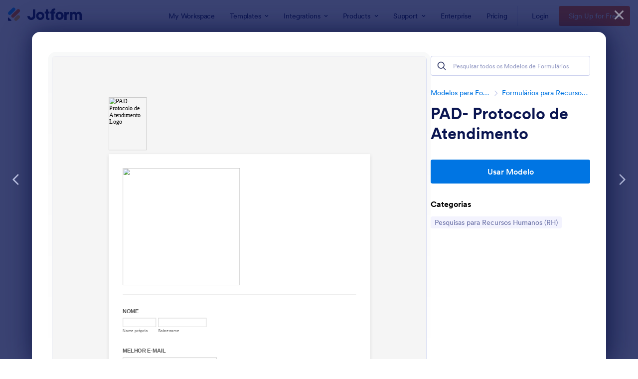

--- FILE ---
content_type: text/html; charset=UTF-8
request_url: https://www.jotform.com/pt/form-templates/preview/201356077002040/classic&nofs&disableSmartEmbed=1
body_size: 14703
content:
<html style="overflow: hidden; scroll-behavior: smooth;" class="supernova" lang="pt-br" jf-lang="pt-br" xml:lang="pt-br"><style type="text/css">body{
position:relative;
scroll-behavior: smooth;
opacity: 1 !important; /* some templates were hidden after window.load: https://www.jotform.com/form-templates/preview/240162793309053/classic&nofs */
margin: 0 !important;
padding: 16px !important;
}
body, html {
touch-action: auto
}
.jfCardForm .jfProgress {
bottom: 20px !important;
}
.jfCardForm .jfForm-backgroundOverlay,
.jfCardForm .jfForm-backgroundUnderlay {
height: 100%;
}
#CookieBanner,
.jfForm-fullscreen,
.jfQuestion-fullscreen,
.formFooter-wrapper,
.formFooter,
.error-navigation-container {
display: none !important;
}
.sr-only { position: absolute; width: 1px; height: 1px; padding: 0; margin: -1px; overflow: hidden; clip: rect(0, 0, 0, 0); border: 0; }
.jf-branding{display:none !important;}
.header-large h2.form-header {
font-size: 2em !important;
}
@media screen and (max-width: 768px) {
.form-all {
margin-top: 0 !important;
margin-bottom: 0 !important;
}
form {
margin: 0 !important;
}
}
/* product list bug fix */
@media screen and (max-width: 480px), screen and (max-device-width: 768px) and (orientation: portrait), screen and (max-device-width: 415px) and (orientation: landscape) {
.form-line[data-payment="true"] div[data-wrapper-react="true"] {
align-items: flex-start !important;
}
}
/* <END> product list bug fix */</style><head><meta name="viewport" content="width=device-width, initial-scale=1.0, maximum-scale=2.0, user-scalable=1"><meta name="googlebot" content="noindex,indexifembedded" /><meta name="robots" content="noindex,follow" /><link rel="alternate" type="application/json+oembed" href="https://www.jotform.com/oembed/?format=json&url=https%3A%2F%2Fform.jotform.com%2F201356077002040" title="oEmbed Form"><link rel="alternate" type="text/xml+oembed" href="https://www.jotform.com/oembed/?format=xml&url=https%3A%2F%2Fform.jotform.com%2F201356077002040" title="oEmbed Form"><link rel="shortcut icon" href="https://cdn.jotfor.ms/assets/img/favicons/favicon-2021-light%402x.png"><link rel="apple-touch-icon" href="https://cdn.jotfor.ms/assets/img/favicons/favicon-2021-light%402x.png"><script>var favicon = document.querySelector('link[rel="shortcut icon"]');
window.isDarkMode = (window.matchMedia && window.matchMedia('(prefers-color-scheme: dark)').matches);
if(favicon && window.isDarkMode) {
favicon.href = favicon.href.replaceAll('favicon-2021-light%402x.png', 'favicon-2021-dark%402x.png');
}</script><title>PAD- Protocolo de Atendimento</title><link href="https://cdn.jotfor.ms/s/static/da7398bb926/static/formCss.css?3.3.68087" rel="stylesheet" type="text/css" /><link type="text/css" rel="stylesheet" href="https://cdn.jotfor.ms/stylebuilder/static/form-common.css?v=bfad20d
&v=3.3.68087"/><link type="text/css" rel="stylesheet" href="https://cdn.jotfor.ms/css/styles/nova.css?3.3.68087&v=3.3.68087" /><style type="text/css">@media print{*{-webkit-print-color-adjust: exact !important;color-adjust: exact !important;}.form-section{display:inline!important}.form-pagebreak{display:none!important}.form-section-closed{height:auto!important}.page-section{position:initial!important}}</style><link type="text/css" rel="stylesheet" href="https://cdn.jotfor.ms/themes/CSS/566a91c2977cdfcd478b4567.css?v=3.3.68087&v=3.3.68087"/><link type="text/css" rel="stylesheet" href="https://cdn.jotfor.ms/s/static/da7398bb926/css/styles/payment/payment_feature.css?3.3.68087&v=3.3.68087" /><style type="text/css">.form-label-left{
width:150px;
}
.form-line{
padding-top:12px;
padding-bottom:12px;
}
.form-label-right{
width:150px;
}
body, html{
margin:0;
padding:0;
background:#fff;
}
.form-all{
margin:0px auto;
padding-top:0px;
width:690px;
color:#555 !important;
font-family:"Lucida Grande", "Lucida Sans Unicode", "Lucida Sans", Verdana, sans-serif;
font-size:14px;
}</style><style type="text/css" id="form-designer-style">/* Injected CSS Code */
.form-label.form-label-auto { display: block; float: none; text-align: left; width: inherit; } /*PREFERENCES STYLE*/
.form-all {
font-family: Lucida Grande, sans-serif;
}
.form-all .qq-upload-button,
.form-all .form-submit-button,
.form-all .form-submit-reset,
.form-all .form-submit-print {
font-family: Lucida Grande, sans-serif;
}
.form-all .form-pagebreak-back-container,
.form-all .form-pagebreak-next-container {
font-family: Lucida Grande, sans-serif;
}
.form-header-group {
font-family: Lucida Grande, sans-serif;
}
.form-label {
font-family: Lucida Grande, sans-serif;
}
.form-label.form-label-auto {
display: block;
float: none;
text-align: left;
width: 100%;
}
.form-line {
margin-top: 12px;
margin-bottom: 12px;
}
.form-all {
max-width: 690px;
width: 100%;
}
.form-label.form-label-left,
.form-label.form-label-right,
.form-label.form-label-left.form-label-auto,
.form-label.form-label-right.form-label-auto {
width: 150px;
}
.form-all {
font-size: 14px
}
.form-all .qq-upload-button,
.form-all .qq-upload-button,
.form-all .form-submit-button,
.form-all .form-submit-reset,
.form-all .form-submit-print {
font-size: 14px
}
.form-all .form-pagebreak-back-container,
.form-all .form-pagebreak-next-container {
font-size: 14px
}
.supernova .form-all, .form-all {
background-color: #fff;
border: 1px solid transparent;
}
.form-all {
color: #555;
}
.form-header-group .form-header {
color: #555;
}
.form-header-group .form-subHeader {
color: #555;
}
.form-label-top,
.form-label-left,
.form-label-right,
.form-html,
.form-checkbox-item label,
.form-radio-item label {
color: #555;
}
.form-sub-label {
color: #6f6f6f;
}
.supernova {
background-color: #f5f5f5;
}
.supernova body {
background: transparent;
}
.form-textbox,
.form-textarea,
.form-radio-other-input,
.form-checkbox-other-input,
.form-captcha input,
.form-spinner input {
background-color: #fff;
}
.supernova {
background-image: none;
}
#stage {
background-image: none;
}
.form-all {
background-image: none;
}
.form-all {
position: relative;
}
.form-all:before {
content: "";
background-image: url("https://www.jotform.com/uploads/indiopersonal09/form_files/2EAFB48D-AFBC-42B6-B780-DC3E05DE7B9A.5ec7444c0d7460.25071878.png");
display: inline-block;
height: 140px;
position: absolute;
background-size: 100px 140px;
background-repeat: no-repeat;
width: 100%;
}
.form-all { margin-top: 150px; }
.form-all:before {
top: -150px;
left: 0;
background-position: top left;
}
.ie-8 .form-all:before { display: none; }
.ie-8 {
margin-top: auto;
margin-top: initial;
}
/*PREFERENCES STYLE*//*__INSPECT_SEPERATOR__*/
/* Injected CSS Code */</style><script>window.enableEventObserver=false</script><script>window.CDN="https://cdn.jotfor.ms/"</script><script>window.umdRootPath="https://cdn.jotfor.ms/s/umd/66ded738510/"</script><script>window.staticRootPath="https://cdn.jotfor.ms/s/static/da7398bb926/"</script><!--[if lt IE 9]><script src="https://cdn.jotfor.ms/s/static/da7398bb926/js/vendor/flashcanvas.js" type="text/javascript"></script><![endif]--><script src="https://cdn.jotfor.ms/s/static/da7398bb926/js/vendor/jquery-3.7.1.min.js?3.3.68087" type="text/javascript"></script><script src="https://cdn.jotfor.ms/s/static/da7398bb926/js/vendor/jSignature/jSignature.js?3.3.68087" type="text/javascript"></script><script src="https://cdn.jotfor.ms/s/static/da7398bb926/js/vendor/jSignature/jSignature.CompressorBase30.js?3.3.68087" type="text/javascript"></script><script src="https://cdn.jotfor.ms/s/static/da7398bb926/js/vendor/jSignature/jSignature.CompressorSVG.js?3.3.68087" type="text/javascript"></script><script src="https://cdn.jotfor.ms/s/static/da7398bb926/js/vendor/jSignature/jSignature.UndoButton.js?3.3.68087" type="text/javascript"></script><script src="https://cdn.jotfor.ms/s/static/da7398bb926/js/vendor/jotform.signaturepad.new.js?3.3.68087" type="text/javascript"></script><script src="https://cdn.jotfor.ms/s/static/da7398bb926/static/prototype.forms.js?3.3.68087" type="text/javascript"></script><script src="https://cdn.jotfor.ms/s/static/da7398bb926/static/jotform.forms.js?3.3.68087" type="text/javascript"></script><script src="https://cdn.jotfor.ms/s/static/da7398bb926/js/punycode-1.4.1.min.js?3.3.68087" type="text/javascript" defer></script><script type="text/javascript">JotForm.newDefaultTheme = false;
JotForm.extendsNewTheme = false;
// {GPT_APP_SCRIPT}
JotForm.singleProduct = false;
JotForm.newPaymentUIForNewCreatedForms = false;
JotForm.texts = {"confirmEmail":"E-mail does not match","pleaseWait":"Please wait...","validateEmail":"You need to validate this e-mail","confirmClearForm":"Are you sure you want to clear the form","lessThan":"Your score should be less than or equal to","incompleteFields":"There are incomplete required fields. Please complete them.","required":"This field is required.","requireOne":"At least one field required.","requireEveryRow":"Every row is required.","requireEveryCell":"Every cell is required.","email":"Enter a valid e-mail address","alphabetic":"This field can only contain letters","numeric":"This field can only contain numeric values","alphanumeric":"This field can only contain letters and numbers.","cyrillic":"This field can only contain cyrillic characters","url":"This field can only contain a valid URL","currency":"This field can only contain currency values.","fillMask":"Field value must fill mask.","uploadExtensions":"You can only upload following files:","noUploadExtensions":"File has no extension file type (e.g. .txt, .png, .jpeg)","uploadFilesize":"File size cannot be bigger than:","uploadFilesizemin":"File size cannot be smaller than:","gradingScoreError":"Score total should only be less than or equal to","inputCarretErrorA":"Input should not be less than the minimum value:","inputCarretErrorB":"Input should not be greater than the maximum value:","maxDigitsError":"The maximum digits allowed is","minCharactersError":"The number of characters should not be less than the minimum value:","maxCharactersError":"The number of characters should not be more than the maximum value:","freeEmailError":"Free email accounts are not allowed","minSelectionsError":"The minimum required number of selections is ","maxSelectionsError":"The maximum number of selections allowed is ","pastDatesDisallowed":"Date must not be in the past.","dateLimited":"This date is unavailable.","dateInvalid":"This date is not valid. The date format is {format}","dateInvalidSeparate":"This date is not valid. Enter a valid {element}.","ageVerificationError":"You must be older than {minAge} years old to submit this form.","multipleFileUploads_typeError":"{file} has invalid extension. Only {extensions} are allowed.","multipleFileUploads_sizeError":"{file} is too large, maximum file size is {sizeLimit}.","multipleFileUploads_minSizeError":"{file} is too small, minimum file size is {minSizeLimit}.","multipleFileUploads_emptyError":"{file} is empty, please select files again without it.","multipleFileUploads_uploadFailed":"File upload failed, please remove it and upload the file again.","multipleFileUploads_onLeave":"The files are being uploaded, if you leave now the upload will be cancelled.","multipleFileUploads_fileLimitError":"Only {fileLimit} file uploads allowed.","dragAndDropFilesHere_infoMessage":"Drag and drop files here","chooseAFile_infoMessage":"Choose a file","maxFileSize_infoMessage":"Max. file size","generalError":"There are errors on the form. Please fix them before continuing.","generalPageError":"There are errors on this page. Please fix them before continuing.","wordLimitError":"Too many words. The limit is","wordMinLimitError":"Too few words. The minimum is","characterLimitError":"Too many Characters. The limit is","characterMinLimitError":"Too few characters. The minimum is","ccInvalidNumber":"Credit Card Number is invalid.","ccInvalidCVC":"CVC number is invalid.","ccInvalidExpireDate":"Expire date is invalid.","ccInvalidExpireMonth":"Expiration month is invalid.","ccInvalidExpireYear":"Expiration year is invalid.","ccMissingDetails":"Please fill up the credit card details.","ccMissingProduct":"Please select at least one product.","ccMissingDonation":"Please enter numeric values for donation amount.","disallowDecimals":"Please enter a whole number.","restrictedDomain":"This domain is not allowed","ccDonationMinLimitError":"Minimum amount is {minAmount} {currency}","requiredLegend":"All fields marked with * are required and must be filled.","geoPermissionTitle":"Permission Denied","geoPermissionDesc":"Check your browser's privacy settings.","geoNotAvailableTitle":"Position Unavailable","geoNotAvailableDesc":"Location provider not available. Please enter the address manually.","geoTimeoutTitle":"Timeout","geoTimeoutDesc":"Please check your internet connection and try again.","selectedTime":"Selected Time","formerSelectedTime":"Former Time","cancelAppointment":"Cancel Appointment","cancelSelection":"Cancel Selection","confirmSelection":"Confirm Selection","noSlotsAvailable":"No slots available","slotUnavailable":"{time} on {date} has been selected is unavailable. Please select another slot.","multipleError":"There are {count} errors on this page. Please correct them before moving on.","oneError":"There is {count} error on this page. Please correct it before moving on.","doneMessage":"Well done! All errors are fixed.","invalidTime":"Enter a valid time","doneButton":"Done","reviewSubmitText":"Review and Submit","nextButtonText":"Next","prevButtonText":"Previous","seeErrorsButton":"See Errors","notEnoughStock":"Not enough stock for the current selection","notEnoughStock_remainedItems":"Not enough stock for the current selection ({count} items left)","soldOut":"Sold Out","justSoldOut":"Just Sold Out","selectionSoldOut":"Selection Sold Out","subProductItemsLeft":"({count} items left)","startButtonText":"START","submitButtonText":"Submit","submissionLimit":"Sorry! Only one entry is allowed. <br> Multiple submissions are disabled for this form.","reviewBackText":"Back to Form","seeAllText":"See All","progressMiddleText":"of","fieldError":"field has an error.","error":"Error"};
JotForm.activeRedirect = "thanktext";
JotForm.uploadServerURL = "https://upload.jotform.com/upload";
JotForm.clearFieldOnHide="disable";
JotForm.submitError="jumpToFirstError";
JotForm.init(function(){
/*INIT-START*/
JotForm.calendarMonths = ["Janeiro","Fevereiro","Março","Abril","Maio","Junho","Julho","Agosto","Setembro","Outubro","Novembro","Dezembro"];
if (!JotForm.calenderViewMonths) JotForm.calenderViewMonths = {}; JotForm.calenderViewMonths[8] = ["Janeiro","Fevereiro","Março","Abril","Maio","Junho","Julho","Agosto","Setembro","Outubro","Novembro","Dezembro"];
if (!JotForm.calenderViewDays) JotForm.calenderViewDays = {}; JotForm.calenderViewDays[8] = ["Domingo","Segunda-feira","Terça-feira","Quarta-feira","Quinta-feira","Sexta-feira","Sábado","Domingo"];
JotForm.calendarDays = ["Domingo","Segunda-feira","Terça-feira","Quarta-feira","Quinta-feira","Sexta-feira","Sábado","Domingo"];
JotForm.calendarOther = {"today":"Hoje"};
var languageOptions = document.querySelectorAll('#langList li');
for(var langIndex = 0; langIndex < languageOptions.length; langIndex++) {
languageOptions[langIndex].on('click', function(e) { setTimeout(function(){ JotForm.setCalendar("8", false, {"days":{"monday":true,"tuesday":true,"wednesday":true,"thursday":true,"friday":true,"saturday":true,"sunday":true},"future":true,"past":true,"custom":false,"ranges":false,"start":"","end":"","countSelectedDaysOnly":false}); }, 0); });
}
JotForm.onTranslationsFetch(function() { JotForm.setCalendar("8", false, {"days":{"monday":true,"tuesday":true,"wednesday":true,"thursday":true,"friday":true,"saturday":true,"sunday":true},"future":true,"past":true,"custom":false,"ranges":false,"start":"","end":"","countSelectedDaysOnly":false}); });
if (window.Jotform && JotForm.accessible) $('input_12').setAttribute('tabindex',0);
if (window.Jotform && JotForm.accessible) $('input_13').setAttribute('tabindex',0);
if (window.Jotform && JotForm.accessible) $('input_15').setAttribute('tabindex',0);
if (window.Jotform && JotForm.accessible) $('input_18').setAttribute('tabindex',0);
JotForm.alterTexts({"ageVerificationError":"Você deve ter mais de {minAge} anos para enviar este formulário.","alphabetic":"Este campo pode conter apenas letras","alphanumeric":"Este campo só pode conter letras e números.","appointmentSelected":"Você selecionou {time} em {date}","ccDonationMinLimitError":"Valor mínimo é {minAmount} {currency}","ccInvalidCVC":"Single Product w/ Single Choice Orders ","ccInvalidExpireDate":"Data de expiração inválida.","ccInvalidNumber":"Número do cartão de crédito é inválido.","ccMissingDetails":"Please fill up the credit card details.","ccMissingDonation":"Insira valores numéricos para o montante de doação.","ccMissingProduct":"Por favor, selecione pelo menos um produto.","characterLimitError":"Muitos caracteres. O limite é de","characterMinLimitError":"Muito poucos caracteres. O mínimo é","confirmClearForm":"Você tem certeza que quer limpar este formulário","confirmEmail":"E-mail não confere","currency":"Este campo apenas admite valores monetários.","cyrillic":"Este campo aceita apenas caracteres cirilicos.","dateInvalid":"Esta data não é válida. O formato da data é {format}","dateInvalidSeparate":"Esta data não é válido. Insira um válido {element}.","dateLimited":"Esta data não está disponível.","disallowDecimals":"Por favor insira um número inteiro.","email":"Digite um endereço de e-mail válido.","fillMask":"Valor do campo deve preencher máscara.","freeEmailError":"Não são permitidas contas de email gratuitas","generalError":"O formulário contém erros. Por favor, corrija todos os erros antes de continuar.","generalPageError":"Há erros nesta página. Por favor, corrija-os antes de continuar.","gradingScoreError":"Pontuação total deve ser menor ou igual a ","incompleteFields":"Há campos obrigatórios incompletos. Por favor, preencha-os.","inputCarretErrorA":"Não pode ser menor que o valor mínimo:","inputCarretErrorB":"A entrada não deveria ser maior que o valor máximo:","lessThan":"A sua pontuação deve ser inferior ou igual a","maxDigitsError":"O numero máximo de caracteres permitidos são","maxSelectionsError":"The maximum number of selections allowed is ","minSelectionsError":"The minimum required number of selections is ","multipleFileUploads_emptyError":"{file} está vazio, por favor selecione os arquivos de novo.","multipleFileUploads_fileLimitError":"São permitidos somente {fileLimit} uploads de arquivos","multipleFileUploads_minSizeError":"{file} é muito pequeno, o tamanho mínimo do arquivo é {minSizeLimit}.","multipleFileUploads_onLeave":"O carregamento de arquivos está em andamento. Se você sair agora, o carregamento será cancelado.","multipleFileUploads_sizeError":"{file} é muito grande, o tamanho máximo é {sizeLimit}.","multipleFileUploads_typeError":"O arquivo {file} é inválido, pois somente as extensões {extensions} são permitidas.","multipleFileUploads_uploadFailed":"File upload failed, please remove it and upload the file again.","noSlotsAvailable":"No slots available","noUploadExtensions":"File has no extension file type (e.g. .txt, .png, .jpeg)","numeric":"Este campo pode conter apenas números","pastDatesDisallowed":"A data não pode ser passada.","pleaseWait":"Por favor, aguarde...","required":"Este campo é obrigatório.","requireEveryCell":"Toda célula é requisitada.","requireEveryRow":"Todos os campos são requeridos.","requireOne":"Pelo menos um campo é requisitado.","restrictedDomain":"This domain is not allowed","slotUnavailable":"{time} on {date} has been taken. Please select another slot.","uploadExtensions":"Somente é possível fazer upload dos seguintes arquivos:","uploadFilesize":"O tamanho do arquivo não pode ser maior que:","uploadFilesizemin":"O ficheiro não pode ser menor que:","url":"Este campo apenas pode conter um URL válido","validateEmail":"You need to validate this e-mail","wordLimitError":"Demasiadas palavras. O limite é de","wordMinLimitError":"Muito poucas palavras. O mínimo é"});
/*INIT-END*/
});
setTimeout(function() {
JotForm.paymentExtrasOnTheFly([null,null,{"name":"submit2","qid":"2","text":"Enviar","type":"control_button"},{"name":"titulo","qid":"3","text":"","type":"control_head"},{"description":"","name":"nome","qid":"4","text":"NOME","type":"control_fullname"},{"description":"","name":"email","qid":"5","subLabel":"exemplo@exemplo.com.br","text":"MELHOR E-MAIL ","type":"control_email"},{"name":"quebraDe","qid":"6","text":"Quebra de pagina","type":"control_pagebreak"},{"description":"","name":"telefone","qid":"7","text":"TELEFONE ","type":"control_phone"},{"description":"","name":"data","qid":"8","text":"DATA DE NASCIMENTO ","type":"control_datetime"},{"description":"","name":"digiteUma","qid":"9","text":"EM UMA ESCALA DE 1 a 5. QUAL O SEU GRAU DE DIFICULDADE EM TREINAR EM CASA?","type":"control_scale"},{"description":"","name":"emUma","qid":"10","text":"EM UMA ESCALA DE 1 a 5. QUAL O SEU GRAU DE ALIMENTACAO? ","type":"control_scale"},{"description":"","name":"digiteUma11","qid":"11","text":"QUAL O GRAU DE MOTIVACAO NO SEU TRABALHO? ","type":"control_radio"},{"description":"","mde":"No","name":"input12","qid":"12","subLabel":"“DORES”- Emocao, Desejos, medos, perdas ou seja, tudo que envolve sentimentos.","text":"QUAIS AS DORES E SEUS DESEJOS PESSOAIS? ","type":"control_textarea","wysiwyg":"Disable"},{"description":"","mde":"No","name":"oQue","qid":"13","subLabel":"","text":"O QUE MAIS TE MOTIVA? ","type":"control_textarea","wysiwyg":"Disable"},{"description":"","name":"qualis","qid":"14","text":"QUAL (IS) SEU(S) OBJETIVO(S) COM A PRATICA DE EXERCICIO FISICO?","type":"control_checkbox"},{"description":"","mde":"No","name":"oQue15","qid":"15","subLabel":"Seguindo a pergunta anterior ","text":"O QUE DE ESPECIAL PODE ACONTECER DEPOIS QUE VOCE CONSEGUIR CHEGAR NO SEU OBJETIVO? ","type":"control_textarea","wysiwyg":"Disable"},{"description":"","name":"qualO","qid":"16","text":"QUAL O GRAU DE FRUSTRACAO CASO VOCE NAO CONSIGA SEU OBJETIVO? ","type":"control_scale"},{"description":"","name":"porQual","qid":"17","text":"POR QUAL MOTIVO VOCE DEIXOU DE TREINAR DURANTE A QUARENTENA?","type":"control_radio"},{"description":"","mde":"No","name":"naSua","qid":"18","subLabel":"","text":"NA SUA OPINIAO, O QUE PRECISARIA ACONTECER PARA VOCE DA O PRIMEIRO PASSO?","type":"control_textarea","wysiwyg":"Disable"},{"description":"","name":"seVoce","qid":"19","text":"SE VOCE TIVESSE UMA PLATAFORMA QUE LHE ENTREGASSE SEUS TREINOS TODOS OS DIAS E BEM ESTRUTURADOS, VOCE DARIA O PRIMEIRO PASSO ?","type":"control_radio"},{"description":"","name":"suaAssinatura","qid":"20","subLabel":"","text":"SUA ASSINATURA ","type":"control_signature"},{"description":"","name":"porFavor","qid":"21","text":"Por favor, verifique se voce e humano.","type":"control_captcha"},{"description":"","name":"emUma22","qid":"22","subLabel":"Seja verdadeiro!","text":"EM UMA ESCALA DE 1 a 10. VOCE INDICARIA MEU TRABALHO A UM AMIGO SEU? ","type":"control_dropdown"}]);}, 20); </script><style type="text/css">body{ scroll-behavior: smooth; } body, html { touch-action: auto } .jfCardForm { overflow: hidden;} .jfCardForm .jfProgress { bottom: 20px !important; } .jfCardForm .jfForm-backgroundOverlay, .jfCardForm .jfForm-backgroundUnderlay { height: 100%; } .sr-only { position: absolute; width: 1px; height: 1px; padding: 0; margin: -1px; overflow: hidden; clip: rect(0, 0, 0, 0); border: 0; } html { -webkit-overflow-scrolling: touch; overflow: scroll; }body { height: 100%; overflow: scroll; }.form-line-error.donation_cont.form-validation-error, .form-line-error[data-type="control_paymentmethods"] {background: transparent !important;}.form-line-error.donation_cont .form-error-message, [data-type="control_paymentmethods"] .form-error-message {display:none;}.product-container-wrapper .form-sub-label-container{position:relative;}.product-container-wrapper .donation_currency {position: absolute;width: 46px;text-align: right;right: 10px !important;top: 10px;}.form-line-error.donation_cont.form-validation-error .form-radio+label:before, [data-type="control_paymentmethods"] .form-radio+label:before{border-color: rgba(195, 202, 216, 0.75) !important; box-shadow: none !important}</style><script type="text/javascript">document.addEventListener("DOMContentLoaded", function(test){
var user = {"username":"guest_3fae6a586fb53a39","name":null,"email":null,"website":null,"time_zone":null,"account_type":{"name":"GUEST","currency":"USD","limits":{"submissions":10,"overSubmissions":10,"sslSubmissions":10,"payments":1,"uploads":104857600,"tickets":0,"subusers":0,"api-daily-limit":100,"views":1000,"formCount":5,"hipaaCompliance":false,"emails":{"reminderEmailBlocks":1},"fieldPerForm":100,"totalSubmissions":500,"signedDocuments":1,"elementPerWorkflow":100,"aiAgents":5,"aiConversations":10,"aiSessions":1000,"aiPhoneCall":600,"aiKnowledgeBase":30000,"aiAgentSms":1},"prices":{"monthly":0,"yearly":0,"biyearly":0},"plimusIDs":{"monthly":0,"yearly":0,"biyearly":0},"planType":"2022","currentPlanType":"2022","isVisible":false},"status":null,"created_at":null,"updated_at":null,"region":null,"is_verified":null,"allowMyApps":true,"allowStoreBuilder":true,"allowSign":true,"allowSignPublicLinkV2":true,"conditionEngineBetaUser":false,"isNewValidation":false,"singleSubmissionViewBetaUser":false,"newInsertUpdateDataBetaUser":false,"isBackendFieldValidationEnabled":false,"isInputTableBetaUserEnabled":true,"submissionQViewerBetaUser":false,"isAppsLaunched":true,"allowInboxSubThread":false,"allowNewThankYouPage":false,"allowDigest":false,"allowAutoDeleteSubmissions":false,"isAppSubdomainAllowed":true,"branding21":"1","allowWorkflowFeatures":true,"allowAllSubmissions":false,"reactivationAnnouncement":false,"allowPageBuilder":false,"allowAcademy":true,"allowDonationBox":true,"allowNewCondition":false,"allowMixedListing":true,"headerShowUpgrade":false,"allowWorkflowV2":true,"workflowAIActionEnabled":false,"workflowTestRunEnabled":false,"isDefaultToolPromptEnable":false,"isPortalUserManagementBetaUserEnabled":true,"allowAIAgentFormFiller":true,"aiAgentBetaUser":true,"AIAgentBetaAccepted":"1","aiAgentReleased":true,"aiFormBuilderBetaUserAgreement":"1","allowPaymentReusableForEnterprise":false,"aiSupportAgentEnabled":true,"isNewFolderStructureAvailable":false,"isTeamLabelsEnabledUser":false,"canCreateAIFormTemplate":false,"isNewFormTransferEnabled":true,"allowAIFormDesigner":false,"isAISmartPDFAllowed":false,"isUseFormCreationAnimations":true,"isSmartPDFFormViewSelectionAllowed":false,"isAllowCreateDocumentWithAI":false,"salesforceAIAgentBetaUser":false,"isAIProductsBetaAgreementAccepted":false,"teamsBetaUser":"0","allowEncryptionV2":true,"isFormBuilderNewShare":false,"ofacUser":false,"isSupportersAllowedToLoginOptionEnabled":true,"isNewSMTPFlowEnabled":true,"showNewBadgesForWorkflow":false,"limitEstimation":null,"notifications":[],"forceHipaaModal":false,"identifier":"536bf66bc547bf4880f0514ecbcc97c0","is2FAActive":false,"is2FAEnabled":false}
var userCreationDate = (user && user.created_at !== null) ? new Date(user.created_at) : null;
var signReleaseDate = new Date("2022-10-04");
var isGuestUser = !user || user.account_type.name === "GUEST";
var showSignWatermark = isGuestUser || userCreationDate.getTime() >= signReleaseDate.getTime();
// Mock _paypalCompleteJS as a constructor
window._paypalCompleteJS = function () {
this.initialization = function () {};
};
if (showSignWatermark) {
var signatureFields = document.querySelectorAll('[data-type="control_signature"]');
signatureFields.forEach(function(signatureField){
var inputArea = signatureField.querySelector(".signature-wrapper");
if (inputArea !== null) {
inputArea.style.position = "relative";
var div = document.createElement("div");
div.style = "position: absolute; bottom: 6px; right: 10px; font-size: 10px; font-family: Inter, sans-serif; pointer-events: none;";
var powerText = document.createElement("div");
powerText.innerText = "Powered by ";
var signSpan = document.createElement("span");
signSpan.style = "color: rgb(123, 182, 15); font-weight: 700;";
signSpan.innerText = "Jotform Sign";
powerText.appendChild(signSpan);
div.appendChild(powerText);
inputArea.appendChild(div);
}
});
}
if (document.querySelector("div.form-all") !== null){
var formOffset = window.getComputedStyle(document.querySelector("div.form-all"), ":before").getPropertyValue("top");
if(parseInt(formOffset.replace("px", "")) < 0){
document.querySelector("div.form-all").style.cssText = "margin-top:0 !important";
// document.querySelector("div.form-all").style.top = ( -1 * parseInt(formOffset.replace("px", "")) + "px");
document.querySelector("div.form-all").style.marginBottom = (-1 * parseInt(formOffset.replace("px", "")) + "px");
}
}
}, false);setInterval(function(){if (document.querySelectorAll("iframe").length) { document.querySelectorAll("iframe").forEach(function(embed, index){ embed.title = "Form Embed - " + (++index); }); } var form = document.querySelectorAll("form.jotform-form"); if(typeof form !== "undefined" && form && form.length){ form[0].setAttribute("action", "/pt/form-templates/preview/thank-you/classic?"); form[0].setAttribute("method", "post"); } }, 1000); var _extScriptSources = '[]'; function loadInlineScripts(){}</script></head><body style="overflow-x:hidden;"><form class="jotform-form" onsubmit="return typeof testSubmitFunction !== 'undefined' && testSubmitFunction();" action="/pt/form-templates/preview/thank-you/classic" method="post" name="form_201356077002040" id="201356077002040" accept-charset="utf-8" autocomplete="on"><input type="hidden" name="formID" value="201356077002040" /><input type="hidden" id="JWTContainer" value="" /><input type="hidden" id="cardinalOrderNumber" value="" /><input type="hidden" id="jsExecutionTracker" name="jsExecutionTracker" value="build-date-1768437708372" /><input type="hidden" id="submitSource" name="submitSource" value="unknown" /><input type="hidden" id="submitDate" name="submitDate" value="undefined" /><input type="hidden" id="buildDate" name="buildDate" value="1768437708372" /><input type="hidden" name="uploadServerUrl" value="https://upload.jotform.com/upload" /><div id="formCoverLogo" style="margin-bottom:10px" class="form-cover-wrapper form-has-cover form-page-cover-image-align-left"><div class="form-page-cover-image-wrapper" style="max-width:690px"><img src="https://www.jotform.com/uploads/indiopersonal09/form_files/2EAFB48D-AFBC-42B6-B780-DC3E05DE7B9A.5ec7444c0d7460.25071878.png?3.3.68087" class="form-page-cover-image" width="100" height="140" alt="PAD- Protocolo de Atendimento Logo" style="aspect-ratio:100/140" /></div></div><div role="main" class="form-all"><ul class="form-section page-section" role="presentation"><li id="cid_3" class="form-input-wide" data-type="control_head"><div style="display:table;width:100%"><div class="form-header-group hasImage header-default" data-imagealign="Left"><div class="header-logo"><img src="https://www.jotform.com/uploads/indiopersonal09/form_files/C8BFB099-6B16-4DE5-BE7A-3288DD3DDBF0.5ec74406c546a1.26386451.png?3.3.68087" alt="" width="309" class="header-logo-left" /></div><div class="header-text httal htvam"></div></div></div></li><li class="form-line" data-type="control_fullname" id="id_4"><label class="form-label form-label-top form-label-auto" id="label_4" for="first_4" aria-hidden="false"> NOME </label><div id="cid_4" class="form-input-wide"><div data-wrapper-react="true"><span class="form-sub-label-container" style="vertical-align:top" data-input-type="first"><input type="text" id="first_4" name="q4_nome[first]" class="form-textbox" data-defaultvalue="" autocomplete="section-input_4 given-name" size="10" data-component="first" aria-labelledby="label_4 sublabel_4_first" value="" /><label class="form-sub-label" for="first_4" id="sublabel_4_first" style="min-height:13px">Nome próprio</label></span><span class="form-sub-label-container" style="vertical-align:top" data-input-type="last"><input type="text" id="last_4" name="q4_nome[last]" class="form-textbox" data-defaultvalue="" autocomplete="section-input_4 family-name" size="15" data-component="last" aria-labelledby="label_4 sublabel_4_last" value="" /><label class="form-sub-label" for="last_4" id="sublabel_4_last" style="min-height:13px">Sobrenome</label></span></div></div></li><li class="form-line" data-type="control_email" id="id_5"><label class="form-label form-label-top form-label-auto" id="label_5" for="input_5" aria-hidden="false"> MELHOR E-MAIL </label><div id="cid_5" class="form-input-wide"> <span class="form-sub-label-container" style="vertical-align:top"><input type="email" id="input_5" name="q5_email" class="form-textbox validate[Email]" data-defaultvalue="" autocomplete="section-input_5 email" size="30" data-component="email" aria-labelledby="label_5 sublabel_input_5" value="" /><label class="form-sub-label" for="input_5" id="sublabel_input_5" style="min-height:13px">exemplo@exemplo.com.br</label></span> </div></li><li id="cid_6" class="form-input-wide" data-type="control_pagebreak"><div class="form-pagebreak" data-component="pagebreak"><div class="form-pagebreak-back-container"><button id="form-pagebreak-back_6" type="button" class="form-pagebreak-back jf-form-buttons" data-component="pagebreak-back">Voltar</button></div><div class="form-pagebreak-next-container"><button id="form-pagebreak-next_6" type="button" class="form-pagebreak-next jf-form-buttons" data-component="pagebreak-next">Próximo</button></div><div style="clear:both" class="pageInfo form-sub-label" id="pageInfo_6"></div></div></li></ul><ul class="form-section page-section" role="presentation" style="display:none;"><li class="form-line" data-type="control_datetime" id="id_8"><label class="form-label form-label-top form-label-auto" id="label_8" for="lite_mode_8" aria-hidden="false"> DATA DE NASCIMENTO </label><div id="cid_8" class="form-input-wide"><div data-wrapper-react="true"><div style="display:none"><span class="form-sub-label-container" style="vertical-align:top"><input class="form-textbox validate[limitDate]" id="month_8" name="q8_data[month]" type="tel" size="2" data-maxlength="2" data-age="" maxlength="2" autocomplete="off" aria-labelledby="label_8 sublabel_8_month" value="" /><span class="date-separate" aria-hidden="true"> -</span><label class="form-sub-label" for="month_8" id="sublabel_8_month" style="min-height:13px">Mês</label></span><span class="form-sub-label-container" style="vertical-align:top"><input class="form-textbox validate[limitDate]" id="day_8" name="q8_data[day]" type="tel" size="2" data-maxlength="2" data-age="" maxlength="2" autocomplete="off" aria-labelledby="label_8 sublabel_8_day" value="" /><span class="date-separate" aria-hidden="true"> -</span><label class="form-sub-label" for="day_8" id="sublabel_8_day" style="min-height:13px">dia</label></span><span class="form-sub-label-container" style="vertical-align:top"><input class="form-textbox validate[limitDate]" id="year_8" name="q8_data[year]" type="tel" size="4" data-maxlength="4" data-age="" maxlength="4" autocomplete="off" aria-labelledby="label_8 sublabel_8_year" value="" /><label class="form-sub-label" for="year_8" id="sublabel_8_year" style="min-height:13px">Ano</label></span></div><span class="form-sub-label-container" style="vertical-align:top"><input class="form-textbox validate[limitDate, validateLiteDate]" id="lite_mode_8" type="text" size="12" data-maxlength="12" maxlength="12" data-age="" data-format="mmddyyyy" data-seperator="-" placeholder="mm-dd-yyyy" data-placeholder="MM-DD-YYYY" autocomplete="off" aria-labelledby="label_8 sublabel_8_litemode" value="" /><button type="button" class=" newDefaultTheme-dateIcon focusable icon-liteMode" id="input_8_pick" data-component="datetime" aria-label="Choose date" data-allow-time="No" data-version="v1"></button><label class="form-sub-label" for="lite_mode_8" id="sublabel_8_litemode" style="min-height:13px">Data</label></span></div></div></li><li class="form-line" data-type="control_phone" id="id_7"><label class="form-label form-label-top form-label-auto" id="label_7" for="input_7_area" aria-hidden="false"> TELEFONE </label><div id="cid_7" class="form-input-wide"><div data-wrapper-react="true"><span class="form-sub-label-container" style="vertical-align:top" data-input-type="areaCode"><input type="tel" id="input_7_area" name="q7_telefone[area]" class="form-textbox" data-defaultvalue="" autocomplete="section-input_7 tel-area-code" data-component="areaCode" aria-labelledby="label_7 sublabel_7_area" value="" /><span class="phone-separate" aria-hidden="true"> -</span><label class="form-sub-label" for="input_7_area" id="sublabel_7_area" style="min-height:13px">Código de área</label></span><span class="form-sub-label-container" style="vertical-align:top" data-input-type="phone"><input type="tel" id="input_7_phone" name="q7_telefone[phone]" class="form-textbox" data-defaultvalue="" autocomplete="section-input_7 tel-local" data-component="phone" aria-labelledby="label_7 sublabel_7_phone" value="" /><label class="form-sub-label" for="input_7_phone" id="sublabel_7_phone" style="min-height:13px">Telefone</label></span></div></div></li><li class="form-line" data-type="control_radio" id="id_11"><label class="form-label form-label-top form-label-auto" id="label_11" aria-hidden="false"> QUAL O GRAU DE MOTIVAÇÃO NO SEU TRABALHO? </label><div id="cid_11" class="form-input-wide"><div class="form-single-column" role="group" aria-labelledby="label_11" data-component="radio"><span class="form-radio-item" style="clear:left"><span class="dragger-item"></span><input aria-describedby="label_11" type="radio" class="form-radio" id="input_11_0" name="q11_digiteUma11" value="ÓTIMO" /><label id="label_input_11_0" for="input_11_0">ÓTIMO</label></span><span class="form-radio-item" style="clear:left"><span class="dragger-item"></span><input aria-describedby="label_11" type="radio" class="form-radio" id="input_11_1" name="q11_digiteUma11" value="RUIM" /><label id="label_input_11_1" for="input_11_1">RUIM</label></span><span class="form-radio-item" style="clear:left"><span class="dragger-item"></span><input aria-describedby="label_11" type="radio" class="form-radio" id="input_11_2" name="q11_digiteUma11" value="QUERO MUDAR DE EMPREGO" /><label id="label_input_11_2" for="input_11_2">QUERO MUDAR DE EMPREGO</label></span><span class="form-radio-item" style="clear:left"><span class="dragger-item"></span><input aria-describedby="label_11" type="radio" class="form-radio" id="input_11_3" name="q11_digiteUma11" value="NÃO ME SINTO MOTIVADO (A)" /><label id="label_input_11_3" for="input_11_3">NÃO ME SINTO MOTIVADO (A)</label></span></div></div></li><li class="form-line" data-type="control_scale" id="id_10"><label class="form-label form-label-top form-label-auto" id="label_10" for="input_10" aria-hidden="false"> EM UMA ESCALA DE 1 a 5. QUAL O SEU GRAU DE ALIMENTAÇÃO? </label><div id="cid_10" class="form-input-wide"> <span class="form-sub-label-container" style="vertical-align:top"><table role="radiogroup" aria-labelledby="label_10 sublabel_input_10_description" cellpadding="4" cellspacing="0" class="form-scale-table" data-component="scale"><tbody><tr><th> </th><th style="text-align:center"><label for="input_10_1">1</label></th><th style="text-align:center"><label for="input_10_2">2</label></th><th style="text-align:center"><label for="input_10_3">3</label></th><th style="text-align:center"><label for="input_10_4">4</label></th><th style="text-align:center"><label for="input_10_5">5</label></th><th> </th></tr><tr><td><label for="input_10_worst" aria-hidden="true">Pior</label></td><td style="text-align:center"><input class="form-radio" type="radio" name="q10_emUma" title="1" id="input_10_1" value="1" /></td><td style="text-align:center"><input class="form-radio" type="radio" name="q10_emUma" title="2" id="input_10_2" value="2" /></td><td style="text-align:center"><input class="form-radio" type="radio" name="q10_emUma" title="3" id="input_10_3" value="3" /></td><td style="text-align:center"><input class="form-radio" type="radio" name="q10_emUma" title="4" id="input_10_4" value="4" /></td><td style="text-align:center"><input class="form-radio" type="radio" name="q10_emUma" title="5" id="input_10_5" value="5" /></td><td><label for="input_10_best" aria-hidden="true">Melhor</label></td></tr></tbody></table><label class="form-sub-label" id="sublabel_input_10_description" style="border:0;clip:rect(0 0 0 0);height:1px;margin:-1px;overflow:hidden;padding:0;position:absolute;width:1px;white-space:nowrap">1 is Pior, 5 is Melhor</label></span> </div></li><li class="form-line" data-type="control_textarea" id="id_12"><label class="form-label form-label-top form-label-auto" id="label_12" for="input_12" aria-hidden="false"> QUAIS AS DORES E SEUS DESEJOS PESSOAIS? </label><div id="cid_12" class="form-input-wide"> <span class="form-sub-label-container" style="vertical-align:top"><textarea id="input_12" class="form-textarea" name="q12_input12" data-component="textarea" aria-labelledby="label_12 sublabel_input_12" style="height:6px;width:40px;"></textarea><label class="form-sub-label" for="input_12" id="sublabel_input_12" style="min-height:13px">“DORES”- Emoção, Desejos, medos, perdas ou seja, tudo que envolve sentimentos.</label></span> </div></li><li class="form-line" data-type="control_textarea" id="id_13"><label class="form-label form-label-top form-label-auto" id="label_13" for="input_13" aria-hidden="false"> O QUE MAIS TE MOTIVA? </label><div id="cid_13" class="form-input-wide"> <textarea id="input_13" class="form-textarea" name="q13_oQue" data-component="textarea" aria-labelledby="label_13" style="height:6px;width:40px;"></textarea> </div></li><li class="form-line" data-type="control_checkbox" id="id_14"><label class="form-label form-label-top form-label-auto" id="label_14" aria-hidden="false"> QUAL (IS) SEU(S) OBJETIVO(S) COM A PRÁTICA DE EXERCÍCIO FÍSICO? </label><div id="cid_14" class="form-input-wide"><div class="form-single-column" role="group" aria-labelledby="label_14" data-component="checkbox"><span class="form-checkbox-item" style="clear:left"><span class="dragger-item"></span><input aria-describedby="label_14" type="checkbox" class="form-checkbox" id="input_14_0" name="q14_qualis[]" value="HIPERTROFIA MUSCULAR" /><label id="label_input_14_0" for="input_14_0">HIPERTROFIA MUSCULAR</label></span><span class="form-checkbox-item" style="clear:left"><span class="dragger-item"></span><input aria-describedby="label_14" type="checkbox" class="form-checkbox" id="input_14_1" name="q14_qualis[]" value="EMAGRECIMENTO" /><label id="label_input_14_1" for="input_14_1">EMAGRECIMENTO</label></span><span class="form-checkbox-item" style="clear:left"><span class="dragger-item"></span><input aria-describedby="label_14" type="checkbox" class="form-checkbox" id="input_14_2" name="q14_qualis[]" value="CONDICIONAMENTO FÍSICO" /><label id="label_input_14_2" for="input_14_2">CONDICIONAMENTO FÍSICO</label></span><span class="form-checkbox-item" style="clear:left"><span class="dragger-item"></span><input aria-describedby="label_14" type="checkbox" class="form-checkbox" id="input_14_3" name="q14_qualis[]" value="SAÚDE E BEM-ESTAR" /><label id="label_input_14_3" for="input_14_3">SAÚDE E BEM-ESTAR</label></span><span class="form-checkbox-item" style="clear:left"><input type="checkbox" class="form-checkbox-other form-checkbox" name="q14_qualis[other]" id="other_14" tabindex="0" aria-label="Outro" value="other" /><label id="label_other_14" style="text-indent:0" for="other_14"><span class="jfHiddenTextLabel">Outros</span> </label><input type="text" class="form-checkbox-other-input form-textbox" name="q14_qualis[other]" data-otherhint="Outro" size="15" id="input_14" placeholder="Outro" /><br /></span></div></div></li><li class="form-line" data-type="control_textarea" id="id_15"><label class="form-label form-label-top form-label-auto" id="label_15" for="input_15" aria-hidden="false"> O QUE DE ESPECIAL PODE ACONTECER DEPOIS QUE VOCÊ CONSEGUIR CHEGAR NO SEU OBJETIVO? </label><div id="cid_15" class="form-input-wide"> <span class="form-sub-label-container" style="vertical-align:top"><textarea id="input_15" class="form-textarea" name="q15_oQue15" data-component="textarea" aria-labelledby="label_15 sublabel_input_15" style="height:6px;width:40px;"></textarea><label class="form-sub-label" for="input_15" id="sublabel_input_15" style="min-height:13px">Seguindo a pergunta anterior </label></span> </div></li><li class="form-line" data-type="control_scale" id="id_16"><label class="form-label form-label-top form-label-auto" id="label_16" for="input_16" aria-hidden="false"> QUAL O GRAU DE FRUSTRAÇÃO CASO VOCÊ NÃO CONSIGA SEU OBJETIVO? </label><div id="cid_16" class="form-input-wide"> <span class="form-sub-label-container" style="vertical-align:top"><table role="radiogroup" aria-labelledby="label_16 sublabel_input_16_description" cellpadding="4" cellspacing="0" class="form-scale-table" data-component="scale"><tbody><tr><th> </th><th style="text-align:center"><label for="input_16_1">1</label></th><th style="text-align:center"><label for="input_16_2">2</label></th><th style="text-align:center"><label for="input_16_3">3</label></th><th style="text-align:center"><label for="input_16_4">4</label></th><th style="text-align:center"><label for="input_16_5">5</label></th><th> </th></tr><tr><td><label for="input_16_worst" aria-hidden="true">Pior</label></td><td style="text-align:center"><input class="form-radio" type="radio" name="q16_qualO" title="1" id="input_16_1" value="1" /></td><td style="text-align:center"><input class="form-radio" type="radio" name="q16_qualO" title="2" id="input_16_2" value="2" /></td><td style="text-align:center"><input class="form-radio" type="radio" name="q16_qualO" title="3" id="input_16_3" value="3" /></td><td style="text-align:center"><input class="form-radio" type="radio" name="q16_qualO" title="4" id="input_16_4" value="4" /></td><td style="text-align:center"><input class="form-radio" type="radio" name="q16_qualO" title="5" id="input_16_5" value="5" /></td><td><label for="input_16_best" aria-hidden="true">Melhor</label></td></tr></tbody></table><label class="form-sub-label" id="sublabel_input_16_description" style="border:0;clip:rect(0 0 0 0);height:1px;margin:-1px;overflow:hidden;padding:0;position:absolute;width:1px;white-space:nowrap">1 is Pior, 5 is Melhor</label></span> </div></li><li class="form-line" data-type="control_radio" id="id_17"><label class="form-label form-label-top form-label-auto" id="label_17" aria-hidden="false"> POR QUAL MOTIVO VOCÊ DEIXOU DE TREINAR DURANTE A QUARENTENA? </label><div id="cid_17" class="form-input-wide"><div class="form-single-column" role="group" aria-labelledby="label_17" data-component="radio"><span class="form-radio-item" style="clear:left"><span class="dragger-item"></span><input aria-describedby="label_17" type="radio" class="form-radio" id="input_17_0" name="q17_porQual" value="PREGUIÇA" /><label id="label_input_17_0" for="input_17_0">PREGUIÇA</label></span><span class="form-radio-item" style="clear:left"><span class="dragger-item"></span><input aria-describedby="label_17" type="radio" class="form-radio" id="input_17_1" name="q17_porQual" value="FALTA DE TEMPO" /><label id="label_input_17_1" for="input_17_1">FALTA DE TEMPO</label></span><span class="form-radio-item" style="clear:left"><span class="dragger-item"></span><input aria-describedby="label_17" type="radio" class="form-radio" id="input_17_2" name="q17_porQual" value="FALTA DE MOTIVAÇÃO" /><label id="label_input_17_2" for="input_17_2">FALTA DE MOTIVAÇÃO</label></span><span class="form-radio-item" style="clear:left"><span class="dragger-item"></span><input aria-describedby="label_17" type="radio" class="form-radio" id="input_17_3" name="q17_porQual" value="NÃO ME ACOSTUMO COM A IDEIA" /><label id="label_input_17_3" for="input_17_3">NÃO ME ACOSTUMO COM A IDEIA</label></span><span class="form-radio-item" style="clear:left"><span class="dragger-item"></span><input aria-describedby="label_17" type="radio" class="form-radio" id="input_17_4" name="q17_porQual" value="NÃO SEI RESPONDER" /><label id="label_input_17_4" for="input_17_4">NÃO SEI RESPONDER</label></span></div></div></li><li class="form-line" data-type="control_scale" id="id_9"><label class="form-label form-label-top form-label-auto" id="label_9" for="input_9" aria-hidden="false"> EM UMA ESCALA DE 1 a 5. QUAL O SEU GRAU DE DIFICULDADE EM TREINAR EM CASA? </label><div id="cid_9" class="form-input-wide"> <span class="form-sub-label-container" style="vertical-align:top"><table role="radiogroup" aria-labelledby="label_9 sublabel_input_9_description" cellpadding="4" cellspacing="0" class="form-scale-table" data-component="scale"><tbody><tr><th> </th><th style="text-align:center"><label for="input_9_1">1</label></th><th style="text-align:center"><label for="input_9_2">2</label></th><th style="text-align:center"><label for="input_9_3">3</label></th><th style="text-align:center"><label for="input_9_4">4</label></th><th style="text-align:center"><label for="input_9_5">5</label></th><th> </th></tr><tr><td><label for="input_9_worst" aria-hidden="true">Pior</label></td><td style="text-align:center"><input class="form-radio" type="radio" name="q9_digiteUma" title="1" id="input_9_1" value="1" /></td><td style="text-align:center"><input class="form-radio" type="radio" name="q9_digiteUma" title="2" id="input_9_2" value="2" /></td><td style="text-align:center"><input class="form-radio" type="radio" name="q9_digiteUma" title="3" id="input_9_3" value="3" /></td><td style="text-align:center"><input class="form-radio" type="radio" name="q9_digiteUma" title="4" id="input_9_4" value="4" /></td><td style="text-align:center"><input class="form-radio" type="radio" name="q9_digiteUma" title="5" id="input_9_5" value="5" /></td><td><label for="input_9_best" aria-hidden="true">Melhor</label></td></tr></tbody></table><label class="form-sub-label" id="sublabel_input_9_description" style="border:0;clip:rect(0 0 0 0);height:1px;margin:-1px;overflow:hidden;padding:0;position:absolute;width:1px;white-space:nowrap">1 is Pior, 5 is Melhor</label></span> </div></li><li class="form-line" data-type="control_textarea" id="id_18"><label class="form-label form-label-top form-label-auto" id="label_18" for="input_18" aria-hidden="false"> NA SUA OPINIÃO, O QUE PRECISARIA ACONTECER PARA VOCÊ DA O PRIMEIRO PASSO? </label><div id="cid_18" class="form-input-wide"> <textarea id="input_18" class="form-textarea" name="q18_naSua" data-component="textarea" aria-labelledby="label_18" style="height:6px;width:40px;"></textarea> </div></li><li class="form-line" data-type="control_radio" id="id_19"><label class="form-label form-label-top form-label-auto" id="label_19" aria-hidden="false"> SE VOCÊ TIVESSE UMA PLATAFORMA QUE LHE ENTREGASSE SEUS TREINOS TODOS OS DIAS E BEM ESTRUTURADOS, VOCÊ DARIA O PRIMEIRO PASSO ? </label><div id="cid_19" class="form-input-wide"><div class="form-single-column" role="group" aria-labelledby="label_19" data-component="radio"><span class="form-radio-item" style="clear:left"><span class="dragger-item"></span><input aria-describedby="label_19" type="radio" class="form-radio" id="input_19_0" name="q19_seVoce" value="SIM" /><label id="label_input_19_0" for="input_19_0">SIM</label></span><span class="form-radio-item" style="clear:left"><span class="dragger-item"></span><input aria-describedby="label_19" type="radio" class="form-radio" id="input_19_1" name="q19_seVoce" value="NÃO" /><label id="label_input_19_1" for="input_19_1">NÃO</label></span><span class="form-radio-item" style="clear:left"><span class="dragger-item"></span><input aria-describedby="label_19" type="radio" class="form-radio" id="input_19_2" name="q19_seVoce" value="TALVEZ" /><label id="label_input_19_2" for="input_19_2">TALVEZ</label></span></div></div></li><li class="form-line" data-type="control_dropdown" id="id_22"><label class="form-label form-label-top form-label-auto" id="label_22" for="input_22" aria-hidden="false"> EM UMA ESCALA DE 1 a 10. VOCÊ INDICARIA MEU TRABALHO A UM AMIGO SEU? </label><div id="cid_22" class="form-input-wide"> <span class="form-sub-label-container" style="vertical-align:top"><select class="form-dropdown" id="input_22" name="q22_emUma22" style="width:150px" data-component="dropdown" aria-label="EM UMA ESCALA DE 1 a 10. VOCÊ INDICARIA MEU TRABALHO A UM AMIGO SEU? "><option value=""></option><option value="1">1</option><option value="2">2</option><option value="3">3</option><option value="4">4</option><option value="5">5</option><option value="6">6</option><option value="7">7</option><option value="8">8</option><option value="9">9</option><option value="10">10</option></select><label class="form-sub-label" for="input_22" id="sublabel_input_22" style="min-height:13px">Seja verdadeiro!</label></span> </div></li><li class="form-line" data-type="control_signature" id="id_20"><label class="form-label form-label-top form-label-auto" id="label_20" for="input_20" aria-hidden="false"> SUA ASSINATURA </label><div id="cid_20" class="form-input-wide"><div data-wrapper-react="true"><div id="signature_pad_20" class="signature-pad-wrapper"><div data-wrapper-react="true"><!--[if IE 7]><script type="text/javascript" src="/s/static/latest/js/vendor/json2.js"></script><![endif]--></div><div class="signature-line signature-wrapper signature-placeholder" data-component="signature"><div id="sig_pad_20" data-width="400" data-height="200" data-id="20" data-required="false" class="pad " aria-description="Use your pointer or touch input to draw your signature." aria-labelledby="label_20" tabindex="0"></div><input type="hidden" name="q20_suaAssinatura" class="output4" id="input_20" /></div><aside class="signature-pad-aside"><span class="clear-pad-btn clear-pad" role="button" tabindex="0">Limpar</span></aside></div><div data-wrapper-react="true"><script type="text/javascript">window.signatureForm = true</script></div></div></div></li><li class="form-line jf-required" data-type="control_captcha" id="id_21"><label class="form-label form-label-top form-label-auto" id="label_21" for="input_21" aria-hidden="false"> Por favor, verifique se você é humano.<span class="form-required">*</span> </label><div id="cid_21" class="form-input-wide jf-required"><section data-wrapper-react="true"><div id="recaptcha_input_21" data-component="recaptcha" data-callback="recaptchaCallbackinput_21" data-expired-callback="recaptchaExpiredCallbackinput_21"></div><input type="hidden" id="input_21" class="hidden validate[required]" name="recaptcha_visible" required="" /><script type="text/javascript" src="https://www.google.com/recaptcha/api.js?render=explicit&onload=recaptchaLoadedinput_21&v=3.3.68087"></script><script type="text/javascript">var recaptchaLoadedinput_21 = function()
{
window.grecaptcha.render($("recaptcha_input_21"),
{
sitekey: '6LdU3CgUAAAAAB0nnFM3M3T0sy707slYYU51RroJ',
});
var grecaptchaBadge = document.querySelector('.grecaptcha-badge');
if (grecaptchaBadge)
{
grecaptchaBadge.style.boxShadow = 'gray 0px 0px 2px';
}
};
/**
* Called when the reCaptcha verifies the user is human
* For invisible reCaptcha;
* Submit event is stopped after validations and recaptcha is executed.
* If a challenge is not displayed, this will be called right after grecaptcha.execute()
* If a challenge is displayed, this will be called when the challenge is solved successfully
* Submit is triggered to actually submit the form since it is stopped before.
*/
var recaptchaCallbackinput_21 = function()
{
var isInvisibleReCaptcha = false;
var hiddenInput = $("input_21");
hiddenInput.setValue(1);
if (!isInvisibleReCaptcha)
{
if (hiddenInput.validateInput)
{
hiddenInput.validateInput();
}
}
else
{
triggerSubmit(hiddenInput.form)
}
function triggerSubmit(formElement)
{
var button = formElement.ownerDocument.createElement('input');
button.style.display = 'none';
button.type = 'submit';
formElement.appendChild(button).click();
formElement.removeChild(button);
}
}
// not really required for invisible recaptcha
var recaptchaExpiredCallbackinput_21 = function()
{
var hiddenInput = $("input_21");
hiddenInput.writeAttribute("value", false);
if (hiddenInput.validateInput)
{
hiddenInput.validateInput();
}
}</script></section></div></li><li class="form-line" data-type="control_button" id="id_2"><div id="cid_2" class="form-input-wide"><div data-align="auto" class="form-buttons-wrapper form-buttons-auto jsTest-button-wrapperField"><button id="input_2" type="submit" class="form-submit-button submit-button jf-form-buttons jsTest-submitField legacy-submit" data-component="button" data-content="">Enviar</button></div></div></li><li style="display:none">Should be Empty: <input type="hidden" name="website" value="" /></li></ul></div><input type="hidden" class="simple_spc" id="simple_spc" name="simple_spc" value="201356077002040" /><script type="text/javascript">var all_spc = document.querySelectorAll("form[id='201356077002040'] .si" + "mple" + "_spc");
for (var i = 0; i < all_spc.length; i++)
{
all_spc[i].value = "201356077002040-201356077002040";
}</script></form></body><script type="text/javascript">document.addEventListener("DOMContentLoaded", function(event) {
//remove form branding
if (typeof window.brandingFooter === 'object' && window.brandingFooter !== null) {
if (typeof window.brandingFooter.init === 'function') {
window.brandingFooter.init = function() {
return null;
};
}
for (const key in window.brandingFooter) {
if (typeof window.brandingFooter[key] === 'function') {
window.brandingFooter[key] = function() {
return null;
};
}
}
} else if (typeof window.brandingFooter === 'function') {
window.brandingFooter = function() {
return null;
};
}
//END remove form branding
var loaderRemoved = false;
try {
if (typeof window.top.Commons !== "undefined") {
window.top.Commons.showHideFormLoaderIndicators(true);
loaderRemoved = true;
}
} catch {
// Cannot access to window.top on the salesforce platform becouse of cross-origin
}
try {
if (!loaderRemoved && typeof window.parent.Embed !== "undefined") {
window.parent.Embed.hideFormLoaderIndicators();
loaderRemoved = true;
} else if (!loaderRemoved) {
var loaders = Array.from((window.parent.document || document).querySelectorAll("div.template-loader"));
loaders.forEach(function(loader) {
loader.style.display = "none";
});
if (typeof window.parent.loadJSFiles !== "undefined" ) {
console.log('window.parent.loadJSFiles called!');
window.parent.loadJSFiles();
}
}
} catch(e) {
// Cannot access to window.top on the becouse of cross-origin
}
});
var jfServerInterval = setInterval(function () {
if (typeof window.Jotform !== "undefined") {
JotForm.server = window.location.origin + "/server.php";
JotForm.getServerURL = function() {
JotForm.server = window.location.origin + "/server.php";
}
window.clearInterval(jfServerInterval);
}
}, 100);
let previewContainer = document.querySelector("body");
function loadJSFiles() {
if (!window.isExtScriptSourcesLoaded) {
var sources = JSON.parse(window._extScriptSources);
if (sources && sources.length) {
loadScriptSequentially(sources, 0).then(() => {
loadInlineScripts();
});
} else {
loadInlineScripts();
}
window.isExtScriptSourcesLoaded = true;
}
}
function loadScriptSequentially(sources, index) {
return new Promise((resolve, reject) => {
if (index >= sources.length) {
setTimeout(() => {
window.document.dispatchEvent(new Event("DOMContentLoaded", {
bubbles: true,
cancelable: true
}));
}, 300);
resolve();
return;
}
let script = document.createElement('script');
script.src = sources[index];
script.onload = () => {
if (sources[index].includes('sortingProducts.js')) {
setTimeout(() => {
initSortingProductsLoad();
}, 600);
}
loadScriptSequentially(sources, index + 1).then(resolve).catch(reject);
};
script.onerror = reject;
document.getElementsByTagName('head')[0].appendChild(script);
});
}
function loadAppDirectoryAssets() {
try {
if (typeof window.parent.wlaSourceList == "undefined") {
return;
}
window.parent.wlaSourceList.push({type: 'JS', url: "https://cdn.jotfor.ms/landings/assets/js/form-templates/min/core-min.js?v=1768398430"});
window.parent.wlaSourceList.push({type: 'JS', url: "https://cdn.jotfor.ms/s/umd/66ded738510/for-actions.js?v=1768398430"});
if (typeof window.parent.loadAfter !== "function") {
return;
}
window.parent.loadAfter(window.parent.wlaSourceList);
} catch {
// Cannot access to window.top on the becouse of cross-origin
}
}
if(('ontouchstart' in window) || (navigator.maxTouchPoints > 0) || (navigator.msMaxTouchPoints > 0)) {
previewContainer.addEventListener("touchstart", function _listener(event) {
const cookieBanner = document.querySelector('#CookieBanner');
if (cookieBanner && cookieBanner.contains(event.target)) {
console.log('TemplatesPreview :: touchstart on cookiebot wrapper');
return;
}
previewContainer.removeEventListener("touchstart", _listener, true);
loadJSFiles();
loadAppDirectoryAssets();
}, true);
}
previewContainer.addEventListener("mouseenter", function _listener( event ) {
previewContainer.removeEventListener("mouseenter", _listener, true);
loadJSFiles();
loadAppDirectoryAssets();
}, true);</script></html>

--- FILE ---
content_type: text/html; charset=utf-8
request_url: https://www.google.com/recaptcha/api2/anchor?ar=1&k=6LdU3CgUAAAAAB0nnFM3M3T0sy707slYYU51RroJ&co=aHR0cHM6Ly93d3cuam90Zm9ybS5jb206NDQz&hl=en&v=9TiwnJFHeuIw_s0wSd3fiKfN&size=normal&anchor-ms=20000&execute-ms=30000&cb=ymi3g9w37cim
body_size: 48557
content:
<!DOCTYPE HTML><html dir="ltr" lang="en"><head><meta http-equiv="Content-Type" content="text/html; charset=UTF-8">
<meta http-equiv="X-UA-Compatible" content="IE=edge">
<title>reCAPTCHA</title>
<style type="text/css">
/* cyrillic-ext */
@font-face {
  font-family: 'Roboto';
  font-style: normal;
  font-weight: 400;
  font-stretch: 100%;
  src: url(//fonts.gstatic.com/s/roboto/v48/KFO7CnqEu92Fr1ME7kSn66aGLdTylUAMa3GUBHMdazTgWw.woff2) format('woff2');
  unicode-range: U+0460-052F, U+1C80-1C8A, U+20B4, U+2DE0-2DFF, U+A640-A69F, U+FE2E-FE2F;
}
/* cyrillic */
@font-face {
  font-family: 'Roboto';
  font-style: normal;
  font-weight: 400;
  font-stretch: 100%;
  src: url(//fonts.gstatic.com/s/roboto/v48/KFO7CnqEu92Fr1ME7kSn66aGLdTylUAMa3iUBHMdazTgWw.woff2) format('woff2');
  unicode-range: U+0301, U+0400-045F, U+0490-0491, U+04B0-04B1, U+2116;
}
/* greek-ext */
@font-face {
  font-family: 'Roboto';
  font-style: normal;
  font-weight: 400;
  font-stretch: 100%;
  src: url(//fonts.gstatic.com/s/roboto/v48/KFO7CnqEu92Fr1ME7kSn66aGLdTylUAMa3CUBHMdazTgWw.woff2) format('woff2');
  unicode-range: U+1F00-1FFF;
}
/* greek */
@font-face {
  font-family: 'Roboto';
  font-style: normal;
  font-weight: 400;
  font-stretch: 100%;
  src: url(//fonts.gstatic.com/s/roboto/v48/KFO7CnqEu92Fr1ME7kSn66aGLdTylUAMa3-UBHMdazTgWw.woff2) format('woff2');
  unicode-range: U+0370-0377, U+037A-037F, U+0384-038A, U+038C, U+038E-03A1, U+03A3-03FF;
}
/* math */
@font-face {
  font-family: 'Roboto';
  font-style: normal;
  font-weight: 400;
  font-stretch: 100%;
  src: url(//fonts.gstatic.com/s/roboto/v48/KFO7CnqEu92Fr1ME7kSn66aGLdTylUAMawCUBHMdazTgWw.woff2) format('woff2');
  unicode-range: U+0302-0303, U+0305, U+0307-0308, U+0310, U+0312, U+0315, U+031A, U+0326-0327, U+032C, U+032F-0330, U+0332-0333, U+0338, U+033A, U+0346, U+034D, U+0391-03A1, U+03A3-03A9, U+03B1-03C9, U+03D1, U+03D5-03D6, U+03F0-03F1, U+03F4-03F5, U+2016-2017, U+2034-2038, U+203C, U+2040, U+2043, U+2047, U+2050, U+2057, U+205F, U+2070-2071, U+2074-208E, U+2090-209C, U+20D0-20DC, U+20E1, U+20E5-20EF, U+2100-2112, U+2114-2115, U+2117-2121, U+2123-214F, U+2190, U+2192, U+2194-21AE, U+21B0-21E5, U+21F1-21F2, U+21F4-2211, U+2213-2214, U+2216-22FF, U+2308-230B, U+2310, U+2319, U+231C-2321, U+2336-237A, U+237C, U+2395, U+239B-23B7, U+23D0, U+23DC-23E1, U+2474-2475, U+25AF, U+25B3, U+25B7, U+25BD, U+25C1, U+25CA, U+25CC, U+25FB, U+266D-266F, U+27C0-27FF, U+2900-2AFF, U+2B0E-2B11, U+2B30-2B4C, U+2BFE, U+3030, U+FF5B, U+FF5D, U+1D400-1D7FF, U+1EE00-1EEFF;
}
/* symbols */
@font-face {
  font-family: 'Roboto';
  font-style: normal;
  font-weight: 400;
  font-stretch: 100%;
  src: url(//fonts.gstatic.com/s/roboto/v48/KFO7CnqEu92Fr1ME7kSn66aGLdTylUAMaxKUBHMdazTgWw.woff2) format('woff2');
  unicode-range: U+0001-000C, U+000E-001F, U+007F-009F, U+20DD-20E0, U+20E2-20E4, U+2150-218F, U+2190, U+2192, U+2194-2199, U+21AF, U+21E6-21F0, U+21F3, U+2218-2219, U+2299, U+22C4-22C6, U+2300-243F, U+2440-244A, U+2460-24FF, U+25A0-27BF, U+2800-28FF, U+2921-2922, U+2981, U+29BF, U+29EB, U+2B00-2BFF, U+4DC0-4DFF, U+FFF9-FFFB, U+10140-1018E, U+10190-1019C, U+101A0, U+101D0-101FD, U+102E0-102FB, U+10E60-10E7E, U+1D2C0-1D2D3, U+1D2E0-1D37F, U+1F000-1F0FF, U+1F100-1F1AD, U+1F1E6-1F1FF, U+1F30D-1F30F, U+1F315, U+1F31C, U+1F31E, U+1F320-1F32C, U+1F336, U+1F378, U+1F37D, U+1F382, U+1F393-1F39F, U+1F3A7-1F3A8, U+1F3AC-1F3AF, U+1F3C2, U+1F3C4-1F3C6, U+1F3CA-1F3CE, U+1F3D4-1F3E0, U+1F3ED, U+1F3F1-1F3F3, U+1F3F5-1F3F7, U+1F408, U+1F415, U+1F41F, U+1F426, U+1F43F, U+1F441-1F442, U+1F444, U+1F446-1F449, U+1F44C-1F44E, U+1F453, U+1F46A, U+1F47D, U+1F4A3, U+1F4B0, U+1F4B3, U+1F4B9, U+1F4BB, U+1F4BF, U+1F4C8-1F4CB, U+1F4D6, U+1F4DA, U+1F4DF, U+1F4E3-1F4E6, U+1F4EA-1F4ED, U+1F4F7, U+1F4F9-1F4FB, U+1F4FD-1F4FE, U+1F503, U+1F507-1F50B, U+1F50D, U+1F512-1F513, U+1F53E-1F54A, U+1F54F-1F5FA, U+1F610, U+1F650-1F67F, U+1F687, U+1F68D, U+1F691, U+1F694, U+1F698, U+1F6AD, U+1F6B2, U+1F6B9-1F6BA, U+1F6BC, U+1F6C6-1F6CF, U+1F6D3-1F6D7, U+1F6E0-1F6EA, U+1F6F0-1F6F3, U+1F6F7-1F6FC, U+1F700-1F7FF, U+1F800-1F80B, U+1F810-1F847, U+1F850-1F859, U+1F860-1F887, U+1F890-1F8AD, U+1F8B0-1F8BB, U+1F8C0-1F8C1, U+1F900-1F90B, U+1F93B, U+1F946, U+1F984, U+1F996, U+1F9E9, U+1FA00-1FA6F, U+1FA70-1FA7C, U+1FA80-1FA89, U+1FA8F-1FAC6, U+1FACE-1FADC, U+1FADF-1FAE9, U+1FAF0-1FAF8, U+1FB00-1FBFF;
}
/* vietnamese */
@font-face {
  font-family: 'Roboto';
  font-style: normal;
  font-weight: 400;
  font-stretch: 100%;
  src: url(//fonts.gstatic.com/s/roboto/v48/KFO7CnqEu92Fr1ME7kSn66aGLdTylUAMa3OUBHMdazTgWw.woff2) format('woff2');
  unicode-range: U+0102-0103, U+0110-0111, U+0128-0129, U+0168-0169, U+01A0-01A1, U+01AF-01B0, U+0300-0301, U+0303-0304, U+0308-0309, U+0323, U+0329, U+1EA0-1EF9, U+20AB;
}
/* latin-ext */
@font-face {
  font-family: 'Roboto';
  font-style: normal;
  font-weight: 400;
  font-stretch: 100%;
  src: url(//fonts.gstatic.com/s/roboto/v48/KFO7CnqEu92Fr1ME7kSn66aGLdTylUAMa3KUBHMdazTgWw.woff2) format('woff2');
  unicode-range: U+0100-02BA, U+02BD-02C5, U+02C7-02CC, U+02CE-02D7, U+02DD-02FF, U+0304, U+0308, U+0329, U+1D00-1DBF, U+1E00-1E9F, U+1EF2-1EFF, U+2020, U+20A0-20AB, U+20AD-20C0, U+2113, U+2C60-2C7F, U+A720-A7FF;
}
/* latin */
@font-face {
  font-family: 'Roboto';
  font-style: normal;
  font-weight: 400;
  font-stretch: 100%;
  src: url(//fonts.gstatic.com/s/roboto/v48/KFO7CnqEu92Fr1ME7kSn66aGLdTylUAMa3yUBHMdazQ.woff2) format('woff2');
  unicode-range: U+0000-00FF, U+0131, U+0152-0153, U+02BB-02BC, U+02C6, U+02DA, U+02DC, U+0304, U+0308, U+0329, U+2000-206F, U+20AC, U+2122, U+2191, U+2193, U+2212, U+2215, U+FEFF, U+FFFD;
}
/* cyrillic-ext */
@font-face {
  font-family: 'Roboto';
  font-style: normal;
  font-weight: 500;
  font-stretch: 100%;
  src: url(//fonts.gstatic.com/s/roboto/v48/KFO7CnqEu92Fr1ME7kSn66aGLdTylUAMa3GUBHMdazTgWw.woff2) format('woff2');
  unicode-range: U+0460-052F, U+1C80-1C8A, U+20B4, U+2DE0-2DFF, U+A640-A69F, U+FE2E-FE2F;
}
/* cyrillic */
@font-face {
  font-family: 'Roboto';
  font-style: normal;
  font-weight: 500;
  font-stretch: 100%;
  src: url(//fonts.gstatic.com/s/roboto/v48/KFO7CnqEu92Fr1ME7kSn66aGLdTylUAMa3iUBHMdazTgWw.woff2) format('woff2');
  unicode-range: U+0301, U+0400-045F, U+0490-0491, U+04B0-04B1, U+2116;
}
/* greek-ext */
@font-face {
  font-family: 'Roboto';
  font-style: normal;
  font-weight: 500;
  font-stretch: 100%;
  src: url(//fonts.gstatic.com/s/roboto/v48/KFO7CnqEu92Fr1ME7kSn66aGLdTylUAMa3CUBHMdazTgWw.woff2) format('woff2');
  unicode-range: U+1F00-1FFF;
}
/* greek */
@font-face {
  font-family: 'Roboto';
  font-style: normal;
  font-weight: 500;
  font-stretch: 100%;
  src: url(//fonts.gstatic.com/s/roboto/v48/KFO7CnqEu92Fr1ME7kSn66aGLdTylUAMa3-UBHMdazTgWw.woff2) format('woff2');
  unicode-range: U+0370-0377, U+037A-037F, U+0384-038A, U+038C, U+038E-03A1, U+03A3-03FF;
}
/* math */
@font-face {
  font-family: 'Roboto';
  font-style: normal;
  font-weight: 500;
  font-stretch: 100%;
  src: url(//fonts.gstatic.com/s/roboto/v48/KFO7CnqEu92Fr1ME7kSn66aGLdTylUAMawCUBHMdazTgWw.woff2) format('woff2');
  unicode-range: U+0302-0303, U+0305, U+0307-0308, U+0310, U+0312, U+0315, U+031A, U+0326-0327, U+032C, U+032F-0330, U+0332-0333, U+0338, U+033A, U+0346, U+034D, U+0391-03A1, U+03A3-03A9, U+03B1-03C9, U+03D1, U+03D5-03D6, U+03F0-03F1, U+03F4-03F5, U+2016-2017, U+2034-2038, U+203C, U+2040, U+2043, U+2047, U+2050, U+2057, U+205F, U+2070-2071, U+2074-208E, U+2090-209C, U+20D0-20DC, U+20E1, U+20E5-20EF, U+2100-2112, U+2114-2115, U+2117-2121, U+2123-214F, U+2190, U+2192, U+2194-21AE, U+21B0-21E5, U+21F1-21F2, U+21F4-2211, U+2213-2214, U+2216-22FF, U+2308-230B, U+2310, U+2319, U+231C-2321, U+2336-237A, U+237C, U+2395, U+239B-23B7, U+23D0, U+23DC-23E1, U+2474-2475, U+25AF, U+25B3, U+25B7, U+25BD, U+25C1, U+25CA, U+25CC, U+25FB, U+266D-266F, U+27C0-27FF, U+2900-2AFF, U+2B0E-2B11, U+2B30-2B4C, U+2BFE, U+3030, U+FF5B, U+FF5D, U+1D400-1D7FF, U+1EE00-1EEFF;
}
/* symbols */
@font-face {
  font-family: 'Roboto';
  font-style: normal;
  font-weight: 500;
  font-stretch: 100%;
  src: url(//fonts.gstatic.com/s/roboto/v48/KFO7CnqEu92Fr1ME7kSn66aGLdTylUAMaxKUBHMdazTgWw.woff2) format('woff2');
  unicode-range: U+0001-000C, U+000E-001F, U+007F-009F, U+20DD-20E0, U+20E2-20E4, U+2150-218F, U+2190, U+2192, U+2194-2199, U+21AF, U+21E6-21F0, U+21F3, U+2218-2219, U+2299, U+22C4-22C6, U+2300-243F, U+2440-244A, U+2460-24FF, U+25A0-27BF, U+2800-28FF, U+2921-2922, U+2981, U+29BF, U+29EB, U+2B00-2BFF, U+4DC0-4DFF, U+FFF9-FFFB, U+10140-1018E, U+10190-1019C, U+101A0, U+101D0-101FD, U+102E0-102FB, U+10E60-10E7E, U+1D2C0-1D2D3, U+1D2E0-1D37F, U+1F000-1F0FF, U+1F100-1F1AD, U+1F1E6-1F1FF, U+1F30D-1F30F, U+1F315, U+1F31C, U+1F31E, U+1F320-1F32C, U+1F336, U+1F378, U+1F37D, U+1F382, U+1F393-1F39F, U+1F3A7-1F3A8, U+1F3AC-1F3AF, U+1F3C2, U+1F3C4-1F3C6, U+1F3CA-1F3CE, U+1F3D4-1F3E0, U+1F3ED, U+1F3F1-1F3F3, U+1F3F5-1F3F7, U+1F408, U+1F415, U+1F41F, U+1F426, U+1F43F, U+1F441-1F442, U+1F444, U+1F446-1F449, U+1F44C-1F44E, U+1F453, U+1F46A, U+1F47D, U+1F4A3, U+1F4B0, U+1F4B3, U+1F4B9, U+1F4BB, U+1F4BF, U+1F4C8-1F4CB, U+1F4D6, U+1F4DA, U+1F4DF, U+1F4E3-1F4E6, U+1F4EA-1F4ED, U+1F4F7, U+1F4F9-1F4FB, U+1F4FD-1F4FE, U+1F503, U+1F507-1F50B, U+1F50D, U+1F512-1F513, U+1F53E-1F54A, U+1F54F-1F5FA, U+1F610, U+1F650-1F67F, U+1F687, U+1F68D, U+1F691, U+1F694, U+1F698, U+1F6AD, U+1F6B2, U+1F6B9-1F6BA, U+1F6BC, U+1F6C6-1F6CF, U+1F6D3-1F6D7, U+1F6E0-1F6EA, U+1F6F0-1F6F3, U+1F6F7-1F6FC, U+1F700-1F7FF, U+1F800-1F80B, U+1F810-1F847, U+1F850-1F859, U+1F860-1F887, U+1F890-1F8AD, U+1F8B0-1F8BB, U+1F8C0-1F8C1, U+1F900-1F90B, U+1F93B, U+1F946, U+1F984, U+1F996, U+1F9E9, U+1FA00-1FA6F, U+1FA70-1FA7C, U+1FA80-1FA89, U+1FA8F-1FAC6, U+1FACE-1FADC, U+1FADF-1FAE9, U+1FAF0-1FAF8, U+1FB00-1FBFF;
}
/* vietnamese */
@font-face {
  font-family: 'Roboto';
  font-style: normal;
  font-weight: 500;
  font-stretch: 100%;
  src: url(//fonts.gstatic.com/s/roboto/v48/KFO7CnqEu92Fr1ME7kSn66aGLdTylUAMa3OUBHMdazTgWw.woff2) format('woff2');
  unicode-range: U+0102-0103, U+0110-0111, U+0128-0129, U+0168-0169, U+01A0-01A1, U+01AF-01B0, U+0300-0301, U+0303-0304, U+0308-0309, U+0323, U+0329, U+1EA0-1EF9, U+20AB;
}
/* latin-ext */
@font-face {
  font-family: 'Roboto';
  font-style: normal;
  font-weight: 500;
  font-stretch: 100%;
  src: url(//fonts.gstatic.com/s/roboto/v48/KFO7CnqEu92Fr1ME7kSn66aGLdTylUAMa3KUBHMdazTgWw.woff2) format('woff2');
  unicode-range: U+0100-02BA, U+02BD-02C5, U+02C7-02CC, U+02CE-02D7, U+02DD-02FF, U+0304, U+0308, U+0329, U+1D00-1DBF, U+1E00-1E9F, U+1EF2-1EFF, U+2020, U+20A0-20AB, U+20AD-20C0, U+2113, U+2C60-2C7F, U+A720-A7FF;
}
/* latin */
@font-face {
  font-family: 'Roboto';
  font-style: normal;
  font-weight: 500;
  font-stretch: 100%;
  src: url(//fonts.gstatic.com/s/roboto/v48/KFO7CnqEu92Fr1ME7kSn66aGLdTylUAMa3yUBHMdazQ.woff2) format('woff2');
  unicode-range: U+0000-00FF, U+0131, U+0152-0153, U+02BB-02BC, U+02C6, U+02DA, U+02DC, U+0304, U+0308, U+0329, U+2000-206F, U+20AC, U+2122, U+2191, U+2193, U+2212, U+2215, U+FEFF, U+FFFD;
}
/* cyrillic-ext */
@font-face {
  font-family: 'Roboto';
  font-style: normal;
  font-weight: 900;
  font-stretch: 100%;
  src: url(//fonts.gstatic.com/s/roboto/v48/KFO7CnqEu92Fr1ME7kSn66aGLdTylUAMa3GUBHMdazTgWw.woff2) format('woff2');
  unicode-range: U+0460-052F, U+1C80-1C8A, U+20B4, U+2DE0-2DFF, U+A640-A69F, U+FE2E-FE2F;
}
/* cyrillic */
@font-face {
  font-family: 'Roboto';
  font-style: normal;
  font-weight: 900;
  font-stretch: 100%;
  src: url(//fonts.gstatic.com/s/roboto/v48/KFO7CnqEu92Fr1ME7kSn66aGLdTylUAMa3iUBHMdazTgWw.woff2) format('woff2');
  unicode-range: U+0301, U+0400-045F, U+0490-0491, U+04B0-04B1, U+2116;
}
/* greek-ext */
@font-face {
  font-family: 'Roboto';
  font-style: normal;
  font-weight: 900;
  font-stretch: 100%;
  src: url(//fonts.gstatic.com/s/roboto/v48/KFO7CnqEu92Fr1ME7kSn66aGLdTylUAMa3CUBHMdazTgWw.woff2) format('woff2');
  unicode-range: U+1F00-1FFF;
}
/* greek */
@font-face {
  font-family: 'Roboto';
  font-style: normal;
  font-weight: 900;
  font-stretch: 100%;
  src: url(//fonts.gstatic.com/s/roboto/v48/KFO7CnqEu92Fr1ME7kSn66aGLdTylUAMa3-UBHMdazTgWw.woff2) format('woff2');
  unicode-range: U+0370-0377, U+037A-037F, U+0384-038A, U+038C, U+038E-03A1, U+03A3-03FF;
}
/* math */
@font-face {
  font-family: 'Roboto';
  font-style: normal;
  font-weight: 900;
  font-stretch: 100%;
  src: url(//fonts.gstatic.com/s/roboto/v48/KFO7CnqEu92Fr1ME7kSn66aGLdTylUAMawCUBHMdazTgWw.woff2) format('woff2');
  unicode-range: U+0302-0303, U+0305, U+0307-0308, U+0310, U+0312, U+0315, U+031A, U+0326-0327, U+032C, U+032F-0330, U+0332-0333, U+0338, U+033A, U+0346, U+034D, U+0391-03A1, U+03A3-03A9, U+03B1-03C9, U+03D1, U+03D5-03D6, U+03F0-03F1, U+03F4-03F5, U+2016-2017, U+2034-2038, U+203C, U+2040, U+2043, U+2047, U+2050, U+2057, U+205F, U+2070-2071, U+2074-208E, U+2090-209C, U+20D0-20DC, U+20E1, U+20E5-20EF, U+2100-2112, U+2114-2115, U+2117-2121, U+2123-214F, U+2190, U+2192, U+2194-21AE, U+21B0-21E5, U+21F1-21F2, U+21F4-2211, U+2213-2214, U+2216-22FF, U+2308-230B, U+2310, U+2319, U+231C-2321, U+2336-237A, U+237C, U+2395, U+239B-23B7, U+23D0, U+23DC-23E1, U+2474-2475, U+25AF, U+25B3, U+25B7, U+25BD, U+25C1, U+25CA, U+25CC, U+25FB, U+266D-266F, U+27C0-27FF, U+2900-2AFF, U+2B0E-2B11, U+2B30-2B4C, U+2BFE, U+3030, U+FF5B, U+FF5D, U+1D400-1D7FF, U+1EE00-1EEFF;
}
/* symbols */
@font-face {
  font-family: 'Roboto';
  font-style: normal;
  font-weight: 900;
  font-stretch: 100%;
  src: url(//fonts.gstatic.com/s/roboto/v48/KFO7CnqEu92Fr1ME7kSn66aGLdTylUAMaxKUBHMdazTgWw.woff2) format('woff2');
  unicode-range: U+0001-000C, U+000E-001F, U+007F-009F, U+20DD-20E0, U+20E2-20E4, U+2150-218F, U+2190, U+2192, U+2194-2199, U+21AF, U+21E6-21F0, U+21F3, U+2218-2219, U+2299, U+22C4-22C6, U+2300-243F, U+2440-244A, U+2460-24FF, U+25A0-27BF, U+2800-28FF, U+2921-2922, U+2981, U+29BF, U+29EB, U+2B00-2BFF, U+4DC0-4DFF, U+FFF9-FFFB, U+10140-1018E, U+10190-1019C, U+101A0, U+101D0-101FD, U+102E0-102FB, U+10E60-10E7E, U+1D2C0-1D2D3, U+1D2E0-1D37F, U+1F000-1F0FF, U+1F100-1F1AD, U+1F1E6-1F1FF, U+1F30D-1F30F, U+1F315, U+1F31C, U+1F31E, U+1F320-1F32C, U+1F336, U+1F378, U+1F37D, U+1F382, U+1F393-1F39F, U+1F3A7-1F3A8, U+1F3AC-1F3AF, U+1F3C2, U+1F3C4-1F3C6, U+1F3CA-1F3CE, U+1F3D4-1F3E0, U+1F3ED, U+1F3F1-1F3F3, U+1F3F5-1F3F7, U+1F408, U+1F415, U+1F41F, U+1F426, U+1F43F, U+1F441-1F442, U+1F444, U+1F446-1F449, U+1F44C-1F44E, U+1F453, U+1F46A, U+1F47D, U+1F4A3, U+1F4B0, U+1F4B3, U+1F4B9, U+1F4BB, U+1F4BF, U+1F4C8-1F4CB, U+1F4D6, U+1F4DA, U+1F4DF, U+1F4E3-1F4E6, U+1F4EA-1F4ED, U+1F4F7, U+1F4F9-1F4FB, U+1F4FD-1F4FE, U+1F503, U+1F507-1F50B, U+1F50D, U+1F512-1F513, U+1F53E-1F54A, U+1F54F-1F5FA, U+1F610, U+1F650-1F67F, U+1F687, U+1F68D, U+1F691, U+1F694, U+1F698, U+1F6AD, U+1F6B2, U+1F6B9-1F6BA, U+1F6BC, U+1F6C6-1F6CF, U+1F6D3-1F6D7, U+1F6E0-1F6EA, U+1F6F0-1F6F3, U+1F6F7-1F6FC, U+1F700-1F7FF, U+1F800-1F80B, U+1F810-1F847, U+1F850-1F859, U+1F860-1F887, U+1F890-1F8AD, U+1F8B0-1F8BB, U+1F8C0-1F8C1, U+1F900-1F90B, U+1F93B, U+1F946, U+1F984, U+1F996, U+1F9E9, U+1FA00-1FA6F, U+1FA70-1FA7C, U+1FA80-1FA89, U+1FA8F-1FAC6, U+1FACE-1FADC, U+1FADF-1FAE9, U+1FAF0-1FAF8, U+1FB00-1FBFF;
}
/* vietnamese */
@font-face {
  font-family: 'Roboto';
  font-style: normal;
  font-weight: 900;
  font-stretch: 100%;
  src: url(//fonts.gstatic.com/s/roboto/v48/KFO7CnqEu92Fr1ME7kSn66aGLdTylUAMa3OUBHMdazTgWw.woff2) format('woff2');
  unicode-range: U+0102-0103, U+0110-0111, U+0128-0129, U+0168-0169, U+01A0-01A1, U+01AF-01B0, U+0300-0301, U+0303-0304, U+0308-0309, U+0323, U+0329, U+1EA0-1EF9, U+20AB;
}
/* latin-ext */
@font-face {
  font-family: 'Roboto';
  font-style: normal;
  font-weight: 900;
  font-stretch: 100%;
  src: url(//fonts.gstatic.com/s/roboto/v48/KFO7CnqEu92Fr1ME7kSn66aGLdTylUAMa3KUBHMdazTgWw.woff2) format('woff2');
  unicode-range: U+0100-02BA, U+02BD-02C5, U+02C7-02CC, U+02CE-02D7, U+02DD-02FF, U+0304, U+0308, U+0329, U+1D00-1DBF, U+1E00-1E9F, U+1EF2-1EFF, U+2020, U+20A0-20AB, U+20AD-20C0, U+2113, U+2C60-2C7F, U+A720-A7FF;
}
/* latin */
@font-face {
  font-family: 'Roboto';
  font-style: normal;
  font-weight: 900;
  font-stretch: 100%;
  src: url(//fonts.gstatic.com/s/roboto/v48/KFO7CnqEu92Fr1ME7kSn66aGLdTylUAMa3yUBHMdazQ.woff2) format('woff2');
  unicode-range: U+0000-00FF, U+0131, U+0152-0153, U+02BB-02BC, U+02C6, U+02DA, U+02DC, U+0304, U+0308, U+0329, U+2000-206F, U+20AC, U+2122, U+2191, U+2193, U+2212, U+2215, U+FEFF, U+FFFD;
}

</style>
<link rel="stylesheet" type="text/css" href="https://www.gstatic.com/recaptcha/releases/9TiwnJFHeuIw_s0wSd3fiKfN/styles__ltr.css">
<script nonce="gv6ghw3bUyNZQVpr1tpXnw" type="text/javascript">window['__recaptcha_api'] = 'https://www.google.com/recaptcha/api2/';</script>
<script type="text/javascript" src="https://www.gstatic.com/recaptcha/releases/9TiwnJFHeuIw_s0wSd3fiKfN/recaptcha__en.js" nonce="gv6ghw3bUyNZQVpr1tpXnw">
      
    </script></head>
<body><div id="rc-anchor-alert" class="rc-anchor-alert"></div>
<input type="hidden" id="recaptcha-token" value="[base64]">
<script type="text/javascript" nonce="gv6ghw3bUyNZQVpr1tpXnw">
      recaptcha.anchor.Main.init("[\x22ainput\x22,[\x22bgdata\x22,\x22\x22,\[base64]/[base64]/[base64]/[base64]/[base64]/[base64]/[base64]/[base64]/[base64]/[base64]\\u003d\x22,\[base64]\\u003d\\u003d\x22,\x22QC1QJcKZw5nCojJHw6DDuMKFw5vCuGogacO4fx0XYh0Jw7AFc1ZtYMKyw49rB2hudUnDhcKtw5XCrcK4w6tLVwguwoXCuDrClibDrcOLwqwELMOlEUtnw51QMsK3wpguPcOgw40uwr/Do0zCksOnOcOCX8K5JsKSccKifcOiwrw/JRLDg0XDrhgCwpdrwpI3K0QkHMK9L8ORGcOEXMO8ZsOAwoPCgV/[base64]/[base64]/DvcKyw414w4LDk8Krw6zDt2zDpsOhwo5SLMKyZHbCrcOqw6PDpwJxMcOzw4R3wpLDowUdw6/Dn8K3w4TDjcKpw50Ww7zCsMOawo9WEAdEKHEgYSrCvSVHLUEacQkkwqA9w79+asOHw44lJDDDj8OOAcKwwqQxw50Bw5rCs8KpawhNMETDtGAGwo7DqCgdw5PDqsOrUMK+GzDDqMOaQl/[base64]/AsOWw6QTw4N8b3bCm8OPwodMPw/[base64]/wrNgbsKaFcOBNMKDwqItJHlfw57DtcKrLcKww4/Cn8KEQlZaZMKmw7PDhsK9w4rCsMK4OlfCj8O5w5/CimjDoG3CnhE3eRvDqMO2w5MZHsKzw5ZJMMKRHsOBw6YYCmLCsTLConfCmE/DvcOjKTHCjRolw7nDhTXCvcOXGFNywobCl8O7w44Mw4NTDFJbfClBf8K2w4Bmw7kYw5TDlgdRw4Uaw5tpwrYjwpHCrMKJPMKfM0JtLsKSwrV8GsO/[base64]/CuTUsw47CqwXDosOLwoBKPsKtw7sbcsOgAkrDng1dwooRw5YWwqzCrD/DksK9ekrDhjrDtw/DmCnDnkdawrgYTFbCvD/[base64]/wrjDscKBw5bCiT9rw6rCp8OLHsKww47Cj8Osw4UYZyY1L8O1QsONOSU1wqYgDcO0wp/[base64]/DsBDCoiPCtMKjFiXDiyHCsFJBw4/Dulkjwps9w6zDmmjCqXNmWkHCiHYXwpfDgCDCpsOrdT3Di1Jqwo5/D3/ClsKbw5pzw7HDuQMgLy0swq0VfMO4GXPClMOpwqI3ccOAFcKfw4pEwp5gwqlnw5LCncOedR/CqETDosOrfsKGw4Qew6nCicODw6bDkhLDhF/DiiBubcKywqkwwqg6w6VnVMO/c8ONwpfDt8ORUk/CllvDjcOew4LCrGTCjcK0woxXwoVawrwjwqdvdcOBcVLCpMOQXWt5KcK5w6h/JXdiw4dqwo7DtmllU8O0wrZhw7duLMOpecOWwpDCmMKUIn/CpGbCugPDgMO2LcO3wpcnL3nDsRbCpsKIwoDCqMKzwrvCq1rCjsKRwprDgcOCw7XCrsOAQ8OTI1ErLA3CjsOcw4HDqANOXQpPGMOGfAQQwpnDohTDpMOywofCuMOnw53DrD/DsR4qw4XClUXClEkGwrfCocKER8OKw5rDm8OAwpwywptywozCt0MHwpRFw6d1JsKXwoLDhcK/FMO0wpvCpS/Ck8KbwrTCrcK3T1TCo8O1w4cawoYcw786w54sw77DqArCgsKEw57DscO9w4HDhMOFw5NCwo/DsQnDm1szwpXCsA/CgcO1BAdYDgnDo37CmV4KIVViw4zCvsKjwqbDssKLAMOEHyYIw6F8wowRwq7CrsKfw7N3SsO1cVJjasOcw6w2w4AARQJRw6kqC8Omw6AAw6PCi8KWw45owqTDksONOcKRFsKoGMKgw5/DisO+woYRUTM4c0M5E8OAw47DoMKlwqvCp8Ovw4wawrcKF3cLbHDCuCd8w4kOTMO3wrvCuTHCnMKRViHDksO0w67CscKaPMOKw5nDq8OXw5/Cl2LCqj8Wwq/CksOqwrsFwqUcw6XCrcKhw5A0DsKWKsOoGsOiw4/[base64]/DhQDDnllmSQMBfcOdwrhmLxdQKMOBw4XDgsO0EcKIw75mOGM2CMOVw5kpBMKjw5jDv8OVGsONcytGwoTDo1nDqsO/DgjCqMOFVlxrw4bDrGbDr23Ds2BTwr9QwocYw411wrnCqCrCly3DqSxFw7p6w4ghw4/Dp8KzwrbCjsOdRFfDvMOAdjYAw516wpl/wpdzw6sXBC1lw4vDkMOpw4/CisKTwrtCcgxQw59bYX/CjcO5wonCi8KnwrtDw782GXBoDi1VQ3FVwpF0w4fDmsKHwqrDolXDjMK+w6vChiZBw6oxw5BOw5LCiwbDv8KEwrnCusOuw6bDojMnHMO5ZsKbw68KYMO9wrbCiMOofMOJEMKWwqPCgnc/wq9Tw6fDn8KbA8OHLU3CnMOwwrpJw5TDusOww4DDtGISw6jDssOhwogDw6zCm0xEwrh2KcOhwo/DocK+FTjDlcOgw5Rmb8K1WcOhwp3Do0jDuCMqwofDviVhw7NcPcK+wo0iMcKhbsOHI0lLw4pxFcKTd8K2ZMKDUsOES8OWaVBFwpVCw4fCsMOawrPDnsKfP8KdEsKqYMKrw6bDtDkCTsOJPMObSMKjw5dEwqvDmCLCtQVkwrFKSGDDhWhwW1/CjcKcwr4two0QAMOLd8KtwonChMOPKU3Cs8OMU8K1cBEBLcOBTX9lAcO+w4A3w7fDvAnDhyXDty5tE2NTbcKtwo/CsMKiZlLCp8KqHcOnSsOkwoTChUx3NSBEwrTDoMOfwolaw6TDu2bCiCDCmHEdwp7CtU7DvzDCg1oiw60xI3t4woDDhDnChcOKw4bDvAzDp8OIKMOCEcK+w6oaTkk5w4tXwo0tTRHDmnfCrFDDkBLCsy/CoMKGIcOIw453woPDkF/DqMKzwr1pwonDmcO3CVpiSsOELcKuwqUYwrI/wocgc2XDvgPDjMKXGlrDvMOwSGNzw5ZHQ8Kcw6gPw7BraUsLw6TDvB7Dpg7DtsOaGsOZPmbDnz9OccKow5nDu8OMwofCrTNNBA7DoG/[base64]/[base64]/dHnDjcKMUMOVwrPDgUjCrx5Xwo/Cq8KTw5zCqEDDuB/DvsO8E8KGFnJ7asKhw5PDlcODwoIRw6rCvMKhaMObwq0zwoYVLCnDl8Kgwos0b3cwwq92DUXChSDDvBbDhCpXw78YccKFwq3CuDoYwrkuGWbDrALCu8KsHgtXw6EUDsKBwp0xVsK9w78XFX3Dp1DDvjB4wqzDkMKIw5c+w5VVEgHDvsO/w7zDvVwMwqHDjTnChMODeFwCw5xsNMKQw69sL8O6aMKlaMO/[base64]/UMK4w6cFKzggBsKnw63CvGsuQcKrwr83HMK5McO5wrEtwqR8wqUHw5rDiRTCpcO8YMK1LcOyPg/Dm8KwwrZxHHHDgVp+w41twojDuCwHw4oqUmtbbETCgjEUGMKvJcK/w7dUbMOkw7jCh8O3woU2HznCpsKQw7bDqsK3WMKFWw56ODcjwqhZwqcTw6NwwpDChx/[base64]/[base64]/a1bDrWc6IMO+w5MswrzCl8OyasKAw4jDvcOhw6wVIx3ChsKwwpbDuFnChH4qwrc2w5Axw5jDjkfDt8OuEcKEwrEGUMKqNsKGwrlmRsOUw7Vgw5jDqsKLw5bCgj/Cp3VAfsOAw6E4AB7CucK/McKdWcOvfjcoD1/[base64]/DqsO9wobCojxswpEpwofDpj/DkRwqw5rCqsOhA8K6IsKJw5w3K8K/[base64]/CgghwFMKXwoYKFTXDnsK1Im3DnMOfNAFofQrDpEvClGB6w7kJWcKWX8KFw5vCuMKqJ2XCocObwqvDqMOjw5pqw4FfNMKdwq3Cm8KBw4DChkrCt8OdCAF7VEPDt8OLwocPWxE9wqHCpGV1QMKuw68YbcKkWHnCmj/CkGDChk4SKx3DoMO1wpt6PMOmTR3CocK6FUJQwpHCp8K/wq/[base64]/CgzjDqMK2dcKCcUrDl8KuUMOnw7E+RW1FBHk1dsOzUSHCksOjYMOKw4bDlsObDcKew5ZuwovCjMKpw4Q5w4oFOMO0DAJ7w6leYMKzw7dqw4YVw6vDmMKew4/[base64]/YsKMASsBFXXDpsOGwrDDriPCqjsxwqrCmCPCucK7w5PDn8OkPcOnw4DDlcKETS01O8KTw73Dt1pqw7rDol/CssK0B0HDjXV8UEcYwp7CtEvCosKSwrLDt1xawqEgwoh3wqYaXF7DiQXDr8K1w4fDqcKNYsKkSFhLPS/CgMKeQkrDvQpQwo3ColsRw5A3JgdWBTEPwrjCmsKSfBAYwpjDkXZiw4Ncw4PCqMObaDfDisKxwoDDkUvDkgAGw7/CtsKdFsKpwpLClcOyw74DwpIUA8KcEcKMH8O9woPCk8KLw5nDhUXCgyjCr8OFTsOkwq3Cs8KVC8K/woAbfmHCghHDmjB3wrDCuRNlwqLDpMOWd8OkecOOLSTDjmTDjcOSFMOTwqpyw5rCssKlwo/DqhVoCcOCFVfCjnTCiX3Ch2vDuXkewqgAR8KWw5PDmsK0wqtIfmvChFBIFmHDi8O8ZsK8Ux17w785dcOfc8OtwrTCnsO8CAjDlcKywofDtwo8wpTCicO7OMOKe8O5GCPCisOzcsOsf04tw5YMwqnCu8O0OsKEFsO7wprChwvCrU4Yw5rDsxrDkwl/[base64]/CiiBuPMKEwqLCg8Ovw7VwworDix3DvUIGNjA4Z0rDp8KtwpRhRV83wq/DkcOcw4bDv2fCocOSW3AjwpDDt2MLAsKMwpvDg8OpTcOgL8Kawo7CoU9/HS/Doz3DrcOOwqDDjHXCk8ODBhTCiMKmw7IuQVHCuXDDqg/DlA3CvTIMw7bCilQFYD8QacKxUTomaCXCnMKuRWEUYsKQE8Opwo9bw6ZDeMKfeTUawpHCq8OrHxLDrcKIDcK/[base64]/CsMOFw4J+KkHCn8KoTR9Zw7IZIFnDgG/Cq8KCQcKmHcOwccKlw7rCnQLCqnTCt8KSwrhfw4pUK8KdwovCqB7CnWnDuEjCuWrDiyzCh1vDmSZzT1nDoHo4axRbNsKvZz7DvsOpwrrDhMK6wqFJwp4cw6PDrAvCpG17ZsKnOBUUWgDCjMOxKSbDpsOLwp3DvjF/D2HCisKrwp9UacOBwrw+wqQwDsO9cQs1bcKew61zYSNAwqtpMMOdw7Abw5AmM8OsNUjDk8OjwrgUw4HCi8KXE8Kiw7YVUMKKcATCpCHCrxvCg1RDwpdafQdJIAzDmQYjL8O1wpkdwoDCu8OcwpDDh1cYJsOWRsO9Qmd/CMOrwp43wqrCsC1QwrIrwqBowpvDmT9OPxlQMcKQwrnDm23CvcKFw4/DnXLCoDnDuxgFwo/DtWNDwqHDkmYPMMO4RFYqOcOoB8KCDn/[base64]/EHFNfSw8KMK+QMKvL8K6RMO3UBkcwpYmwoDDrsKnTMO6LcKWwqsZB8OiwroLw73CuMO8wqNsw4sbwoXDgzsbGiXDmcOoJMKtw7/DnsOMAMKSQ8KWJHzDscKdw43Coi9nwpDCsMK7GsO+w7cNW8Kpw5nCin9cZkNKwqU6aHzDl3NZw6bCqMKMwpg3w4HDtMOzwpDCuMKwOULCr2fCty/Dh8Kcw7pidMK0WcK9wrNjMU/CoUfCoyETwoR6RAvCvcKSwp3DrTEuBH0dwqRZwpNFwodkH2vDvUTCp0powq5iw7ggw4Miw5zDgV3Dp8KGw6HDlsKQcAIcw5DDuQ3DtsKHwozCsjvCuFgoS31Rw7/DrxrDlAVPJ8O5fsOxw5hpH8Ojw7PCmsOjE8O/KFteNloCS8KdTsKXwq8lDEPCssKpwpUsDn8fw4EiDjjCjmnDt0wHw43DlMK0DzLCrQYeX8OjG8O6w5/DvCcSw61swpLCpjVoU8O+wqLCp8O/w4HDvMKdwpNsJMO1wqtBwrPCjTAgWGsLIcKgwrPDgsOrwqvCncO/NV4keUoYEcK3woQWw5sPwpbCo8Odw5jDs256w7Yxwp3Dh8OMwpvDk8KsHjEXwrA4LQQgwp3DvTdPwr1sw5zDr8KNwqMUH2duNcOCw4lbw4UlTWwIXcKew5JKQ1dnTS7Cr1TDnT4pw5jCqUbDhcOLen1UfcOpwpXDky/Dpgx7JUfDh8OwwpQ+woV4A8Kow4XDusKPwpfDpcOlwp7DusKBDsOTw4jCnSPCiMOUwo0VL8O1PU9aw7/[base64]/[base64]/Cp8KBRMObeMK8wq9Nf23CkhFpKMKaXcOdOsKZw6pTGUfCq8K/VsKRwp3Dp8KGwownJB5Mw4bCksKYB8OswoUNPnPDljnCrsOXdcOLAHsqw6fDvMKow6UcWsO6wptkHcKyw4NBBMKJw4VhecOPfxAQwpUZw57Cm8K9w5/CksKsU8OHw5rCsmlYw5zCp0XDpMKNIMKCcsOww44IVcKlJsOOwq4mQMOFw6/Dv8K6bmwbw5txJ8Ozwop/w7N0w6zDkR3Ch3fCpsKMw6PCocKJwozCtynCu8KQw5HCk8OybMOSdUMuAmxGGlnDgFoIw6nCg33CpsOvUBEQMsKjTRLDtzfDi3vDjMO5acKENTrDt8KoQxbChsOBDMO9QGvCj2DDjyzDrS9mVsO9wolXw7/DnMKVwpzCh3PCiURyVigJKWJ0DcKxOTB1w4zDvMKNKXwoGMKmEQZkwpLDrcOkwpVVw5DDhl7DpT7Cl8KrD2PDrHYmEHR9G1B1w7EZw4/[base64]/DvMK7UXzCrcK3w73DtjrCkHrDiRLCtTIywozClMKvw4bCqQssEXF/wo53QMKjw6UVwpvDlRvDojTDuXdpWnXCuMKCw4bDncOeUCTDpFHCiEjDtC3CkMK0HsKjFsKtwpZnI8K5w6MvXsKIwq4VS8Onw5dLf1JZemDCqsORIhzCl3zDn0DDoC/DhnxXcMKCXxoww6zCusK3w6Fuw6pKMsO6AhbDmyvChMKsw5NsQVvDo8OAwqoMa8OewovCt8K3bcOIwoDCpgkvwrfDmEZ6AMOnwpfChMO3AsK6LsOfw6IOZMOHw7QDfsO+wpfDjjvDj8KMCwXCjcK7fcKjOcOBw57CocO5Th/CuMOHwqDCl8KBecKewoTCvsOEw70rw48OSTNHw51eU3MIcBnDtnHDvsO+M8K3XMOmwo8wCsOqScK1wp8Rw77Ci8KSw6bDvi/Dn8OnVcKxfTBGOhDDkMOROMOsw5nDkcKuwqRdw5zDgE0dKE3CoygwWXg+Oksxw4giNcOZwqlrSiDCpQ/[base64]/VmBHEH/[base64]/CgcOuwqXDhDfCiMKkTwkswq8qSBjCgnEMwrl5FsKdwotjLMOGXDjCpD5Hwroiw6XDhWdUwoZ7DsO8fnPCkAjCtX50JxJcwqNnwrPCmVAnwqlNw7xWfivCpMOZA8OOwpDCm3gsYzFvEATDpsOfw7fDh8KDw5NUZMO5WW5ywrHDpCRWw7zDhcKcPy/DvMKIwqwfBV7Crjtaw4cowrzDh1htacKsSh9ww6QCV8KewoUYw5sfd8O1WcONw4RIIAjDvF3Cn8KbC8KJPsOJGMKDw4/CksKCwpg+wpnDmV8Uw7/Dpg3CtDlzw65MH8K/[base64]/CtiDDlsKgKApjwrvDnsOMw5bDjMOAV8OCwrMwWnjDuD8pwqPDvF80ZsKWTcK4TjLCu8O5IMOLUcKJwohFw5bCsX/Cr8KMU8OjRsOrwqQ8H8Omw7RVw4bDgMOZa0AndcO9w7JiXcO8bWLDocOlwrVSecOqw6bCgx7CoAw9wr52w7d4bMObU8KLISnDgFJla8KIwpLDlMKDw4PDu8KFw7/Dq3LCsUDCrsKSwq7Cg8Kjw7LCnQzDvcKYSMKaNyfCisOWwqXDlcKaw6rCp8KEw64sKcKRw6pgYyx1wogBw7NeV8KowovCqnLDs8KUwpXCmcOMEwJtw4lMw6LCtMKLwqJuSsKYHgPCssOxwp/Dt8KcwqrCtX7DhQrCncKDw4rDtsOcw5hYwqsaZ8Oawq8PwowPWsOZwqIyWcKaw4MbdcKfwqw/w6lkw5bClFnDnAXCjVLCt8OgFMOEw4pLw67DlsO7CMOJGz8REMK0URZxYMODI8OUbsOMPcOQwrfCtm3DvMKQwp7Dmw7DiDRNfC7CiykMw45pw6oKwpzCjgbDoBHCr8ONMcO5wqpRw77Du8K7w4LCvkVEbMKBLMKfw6/CssOZJEJbeB/DklUswpjCp39Kw6XCuVLCn1Zfw4VvC1vCtcKqwpQ3w57DimJPJ8KvM8KiH8K+QCNaIMKlbcOMw69vWCPCkWfCm8KlVnJJZQpGwphBPMKdw71Gw4fCjmoYw6rDvwXDmcO4w4HDiwLDlDXDrRdswprDrCknRMOOfVvCiTvCrMOaw5kmDAV5w6MqD8OFWsKSAVUrNCjCnn/Cj8KDCMO/NcOyWm7DlcKPY8OcX23ClA3ChMKbKsOcwrLDnzgRTiMawrTDqsKOw4XDgMOJw4HCv8KYYy50w6DDl33DjsOqwpYgS2DCkMOWTyY5w6zDh8K/w4oKw4HCrxUBw4IUwrVIOFvDkBYgwq/DuMOtVMO8w5VBOxQxERvDrsK+H1fCqMOoBVZewqLCm35Lw7jDvcO5V8Ozw73CisOyFkkCM8Ozw6cqAsOSeGV6G8O8w4bDkMOaw6/Cs8O7K8K2wpR1BsKkwp7CvCzDh8OAZlHCmAg1wrVewp7Dr8K8wqpAHjjDpcOfVQlwA1RbwrDDvEtzw6vCpcKtbsOhNFN7w6RHG8KZw53Ch8OvwonCi8OMaXhDJAJDAXk4wrTDmG9HcsO8w4QBwptPB8KODMKVZ8KPw6LDksKkL8Kxwr/Cm8Ktw7w6w44/wq4YZcKzbBNVwqPDqMOqwrDCh8Ogwq/DrmvCrV3DtcOnwp16wr7Cv8KdVMKkwqR1ccOrw7zCsDMkAcKFwoJ8wqhcwqfDo8O8w7x4P8O8WMKowozCiiPCqlHCj2J9RSB8Q3PCnsKhDcO0BnxFGEvDlxdkUzo9w4RkdhPDpgIoDD7CsAdVwpdRwoReMcObacOiwoPDu8OSesK/w6k1Sg4dQcK/w6HDr8OKwoR9w4g9w7TDn8KuY8OOwoUEV8KIwp4Fw5XCjsKHw5J6LsKxB8Off8OMw7Jew5Bow71Xw4TCsTYJw4vCkcKYw5dxLMKcMgfCi8KKTDnCqwfDo8OnwqHDhBMDw5DChMOzSsO4Q8OawqwuGHt1w6vCgcOuwqIrNhXDtsOVw47Ck1wPwqPDjMOhTQ/[base64]/[base64]/w4crwp5zQMOLEsOQAgAywprCssKaw7rDvRY2w7wEw5LCmMKXwrcrTcKqw4fCvi7CrkXDncKSw5tGZMKywoxVw57DjcKcwq/[base64]/CgsKJH8KRw43Dt8Ocw6BYcyrCusO1w4DCscKHd27DlcOWwrPDpsKiGxDDiywqwoVrHMKbw6TDhy5Fwr98X8OjcyQSYnV6wqzDtl8JM8OTQMKlClYgXURDHsOGw47CosOlecKXJy9YOH/CpiQ6WRvClsKwwqLCjEfDsHnDlMOUwrHCqz7Cmw/[base64]/[base64]/DngtpGMOcK0YlY1zCocOzwoFJfWzDlcO1wrPCkMKIw7sLwq7Dk8Oew5LDtmbDr8KZwq3DpjrCm8Opw7XDlsO2J2rDisKaFsOCwr0SR8K/DMOeGsOQP11VwrA3ScOXNkzDmyzDo2PCj8KsRjLChBrChcOuwpbDm2vCgMOrwo88HFwDwrZdw6sEwqrCsMK/SMKRA8OCBC3Cm8OxRMKcQE4RwpfDucOgw7jCv8KjwojDnsOvw4Y3wofDtMOhD8OkGsO+wot/wrUqw5M9KFDCpcOoT8Ofwoklw79pw4JgDSYfw6Ncw4InAsOpMgZGwr7DmMKsw7TDkcOqMDLDsA/CtwTDmXXDoMKNIMOcbi3Dt8OgWMOcwrRFTwXDrWTCuwDChShAwovCiCRCwrPCj8Ktw7J/[base64]/[base64]/DgQ3Ct8O/w5TCtUNMKsOcw43DsghROFvDnHcxw5U/LMOTw5dUGEPDvcK/dDwHw4RcS8Obw5LDl8K5KsK2VsKEwqzDv8K8ZFlXwrs6eMONcsO8wrfCiG7CncODw7DCjiUqKcOcFhLCgSo0w7U3b3FQw6jCgEx7wqzCj8O8w4MgR8KBwqDDnMK+F8OLwoDDssOSwrfCjT/[base64]/CtX4Bwp4vw5pQK8K9XsOqwqpuwoBSworCk3XDlV4Sw4PDm37CkXTDuDAAwrnDk8OpwqFRSRnCogvCusOowoMNw5HDsMOOwoXCs0nDvMOMwqjDssKyw5c4IkPDtnHDkF0OMmLCvx4Kw7Rhw7jDgE3DilzCq8Krw5PCkQAXw4nCncKawp5iZsOzwoBdEX/Dklxkb8Kvw7AXw53CksOjwoLDgsONPzbDqcKWwo/CjwvDhMKPNsOcw4bCvsOEwrPCqAgHGcK7dX9aw7oDw61YwokWw4xsw43ChE4uA8OXwpZSw6UBMnklw4zDoAXDlcKww63Ctj3Dl8Orw4jDgMOVQVBzIGxgMlI5HMOyw7/DvcOiw5xELUQON8KSwrZ/b0/DjlJHbmTDvyZPH0k2wqHDj8KhCxVYwrF1w5dTwqfDlH3Di8OOFXDDo8OGw5BZwqQjw6E9w4HCmi9/HsKeOsKIwqVBwohmAcO0EjMuMibDiAjDgMKLwqLDh3MGw5vCiG3ChsKSOUvClMOxE8O6w5ESGEXCoF0AQVPDl8KOZsOTwoh+wrp6FgR1w7zCvMKbIsKjwopJworCpMKja8OgUQIBwqI/S8K0wq7CgwnCqsOJR8OzfHjDkXh2FcOqwpw5w7PDhsOcDnlDJ1Z4wqU8wpodDsKVw6M9wonDrh4Gw5rDjHtcwqfCuCNiFcO9w4jDncKCw7HDmh8ONmjDnsKbcjxmIcK/eBnDiCnCtsOJKUrCgzBCAlLDqWfCjcODwpTDtcO7AlDDjw4nwobDlDU4wpPDo8KWwoI9w7/Dpg1QBA/DgMO6wrQoLsOaw7HDomjDmcKBbyzCjRZ3wqPCr8KTwp0LwqBFCcKvA21Bc8OQw7gHbMOlF8O1wprDusK0w6rCp08VZMKLSsOjWAHCvTtXwocmw5UNH8Odw6HCmRTCmT9WEMKvFsK7wrpKSlslIHoiT8Kdw5zCqwXDn8OzwrHDhjRYBQsRVh5Yw7sVwp/DiHdrwqjDoBfCsFPDrMOGBsOhKcKNwrt0ZCzDnMK2BFjDmMOVwrzDnAzDtnIXwq7CujoGwoDDgR3DlcOSwpJ7wp7DjcO7w75FwoRQwqZVw7Roc8K3CcOeA0/DvMKdNFsNecO9w4YxwrPDsmTCrQZAw6HCucOvwqdrG8KBC1rDsMKjEcOESyjCi1TDoMKwbAd2GhTDtMO1Y0nCtsO0wqXDsAzCkF/DrMKNwq9iACAXLsOndVZEw7ckw7hhdsOLw7pqeFPDscO4w5fDmcKyecOnwodvGjzCpVPDmcKMEMOww6DDv8Kqwr/DvMOOwo7CsjxnwrRfYyXCmEZbUGDCjRjCoMKBwpnDtHUGw6trw78pw4UVScOPFMOKBQzDoMKOw4FYViBsbMOnEh4+HMKbwqAFesO2JMOab8KbZwPDhTwiIsOIwrQYwojCicK/wqPDusOQVz10w7ViBcOcw6bDkMKJF8K0JsKmw4djwpdPwprCp0DCrcKGTnkceiTDv2HCrDM5R1onBWPDpzzDmn/DicOzWQ4jUMKJwrrDplHDsynDo8KMwpDCi8OKwohsw551DynDuHXCiQXDkhLDsgbCg8ObGMK8asKUw4PCtGQ1TFzCtMOUwr5Vwr9VZ2bChx0xG1JOw4JROBNDw407w6zDlMKKwoJdeMKuwqZDDx98dk/[base64]/[base64]/WsKCw7fDlUgwPzzCgwcRwoo/wq7Cq3jDmzFXw5BewqzCr3LCi8OxYcK0wqjCpipuwoHCrUhGRMO+QUgmwq4Lwp4mwoNXwqFkNsO0AMKNCcOOXcOUbcO7w6PDqhDCjWjCrcKvwr/Di8KyIWrDjBghwpfCosOWw6rCkcKNHGZNwoB4w6nDqgohXMOYwoLCtEwOwo5twrQ/[base64]/wqt0w6V2Fn4ewo5twr9Hak7DlsK4UMKAb8ObYsKTUsO8PjvDhjRhwo9gJlDCmcOSKWBWYcKtXRDDucO/Q8O3wp/DjcKNVwvDr8KBDg7CocK4w7LCoMOTwqY+VcKAw7UwLA/CrxLCg3/CpcOVZsK6DsO9X3cEwq3DnjQuwoXDt3IOQ8KZw58iWGsZwp/DjsOGOMK3DzMJc13DpsKdw7pBwp3Dr0bCgwnCmCjDtUxtwr7DiMObw6k0PMOSwr/DmsKBw6sPTMK4wpXCisKSdcOmXMOLw6xBCwVGwqHDiEfDjcORU8OFw7Aowq9QGMO/U8OYwo4Tw6gsDSHCvRhsw63CuAdPw5VCPmXCp8KRw4HDvnPCgiF3RsOaVWbCisO/[base64]/DmQQXwq12w5sfWMKxwpPCqMKQw4gVw6bCmQc6w6rCg8KdwrTDlHIhw5ZEwpVxOcK8w67CmTjDlETDgcOvAsKcwobDoMO8VcOBwrPDnMOhwrlgwqJ/D1fCrMKwDD8twr7Cs8OVw53DocKrwodWwrbDlcOzwpQyw4/CtcOEwqjCu8OCUBk8STDDtcKyNsK6QQTDrS4kMFjCiQRew5zCqjfCvsOGwoZ6wqUbeRlcc8K5w4ssAFVMw7TCgSthw77Ch8OUMBl2wqMjw7HDg8KLEMOiw6HCiVIXw6LDtsOBIEvClcK4w4zCsSsfCVZrw7ZSPsKWcg/DoyLDssKCDMKbJcOIwr/DiinCmcOkdsKnwpjDn8KcOMOewpZow7zDsipHbsKJwppRIgbChn3Dk8KgwonDr8K/w5g3wrrDm3E5JcKAw5wHwqcnw5Zvw63CvcKzJcKMwpfDj8KYVGgUYhvDoWQUCMKqwo0ja001L0PCrnfCr8KfwrgOKMKEw6gwQcO/wpzDp8KFW8OuwphJwpg0wpzCp1TCrAnDqsOxKcKSRMK3w4zDm2haY1Uswo7CpMOwWMOLwoosKMOjZxLCh8Khw5vCoh3CpsKkw6/Du8OKDsO0XCddT8KiFS8twrNXwpnDlw9RwoJmw5UBXAfDtMKyw7JCScKKwo7CnH5VV8Obw6TDhF/CpTwpw5kpw4wQKsKna2Q/wq/DmMOOV1ZUw7cQw5jDgDJOw4/CuRUEXgvCrzwwV8K3w5DDhh44VcO6dhMGCMOibVgUw6PDkMKnHBDCmMOewq3DpR8owonDrMOyw6pPw5zDu8KZFcOJDQtcwrnCmQPDiGQawq/CmxFBwpjDn8KBcFgyNMOyADtOeXrDisKZZMKgwonCkMKmbE8Tw5x7W8OWC8OxDMOTWsO7LcO1w7/DrcOCCCTClwUgwp/Dq8KaWMKWwp14w6nDisOCDjtAXcOLw5/ClcOddgQpD8OKwox4wrXDnnXChMOXwpxcVcK5b8O+H8O7wqHCssOjbDNRw5duw4sBwprCl3XCnMKcG8Osw6TDkS8ewq58wphIwpJewo/DqnfDiU/ClWx7w7PCpcOPwqfDl23CpMOiw4jDil7Ck1jCkxvDjMOYc37CnRfDjsOhw4zCgMKADMK4ZcKQD8OaOsO5w4nChsOdwqbCl0EGEzQZfEtMd8KnFcOgw7fDtcO/wq9pwpbDmXccKsKJUQxNPsOFShdXw7g1w7MMM8KIJsOyCsKdRMOzF8K7w7IGeHTCr8O1w7EnPsKwwo1vw6DDjX7CvsKIw6nCksKsw5vDpMOhw6dLwo9XY8O4wppoaw/DhcOrPcOMwo0iwrnCpnXDlcKuw5LCp33DssOVQBlhw7fDkCccRCxdeSJ3cDZ6w6/DuFkxKcOwXsKvLQACIcK0w6/[base64]/[base64]/czbCmMKxw6HCpGbDt8KYw7giw7ckwqbCmcOMw60qbyoKb8Ocw6B6wrHDlwYPwo58RsOzw78cw78sF8OQCcKjw5/[base64]/F8KYOsOUXMOCIsORbEPDoMOiHcOmw4DDjsKSJ8Kyw7VOAHfCm1/DoCPCtMOqw7pRCmHCnijCjnZIwpN9w5ldw6h5QC9KwqsZNMOPw5t/wpBxA33Di8OFwrXDo8OMwr8QTwPDgDQcLcO1SMOZw6kNwqjChMKGMMKbw6PDrn3DsznChEbCnGrDhsKQBlvDpQ1lHEHClsOlwoLDo8K9wr3CvMO+woXDuDdMZQRlw4/DsTFAaHM6GGA5UMO4wrbCjBMowr3DmS9Dwp5dDsKxMMOww7rCncObBRzDscOmUnk0wr3CisOrVzhGw6Qlc8OnwrDDjsOpwqQWw6p6w4PCucOJFMOxe1QbPcK3wpMuwq3CkMKMVMKUwr/DnB3CtcK+asKIEsKyw6k1woLDkzV0w5bDs8Oxw5TDiQHCmcOma8KUE29VYmkbZQVkw4tuX8KwIcO3wpDCm8OBw7XCuCbDr8KtPG3CrkDCsMO7wp5yNjoawq1aw51Cw5fCucOyw4HDq8KPI8OLDSQ7w7MKwphawpITw7/DrcOwXzfCisK0TmfCpzbDjBjDtcOewqbCssOjc8K1bsOAw7NqOsKVMcODw5QhX2vDtn/Dn8Oiw7DDi1kAZcO3w6IBa18oQjEBw43CtVjCiEkCFVjDhHLCgMKww4vDtcOUw7bDqGN3wqvDrEPCq8OIw6jDpl1pwq5HaMOww7fClmNuw4HCt8KMwoVfw4TDhTLCpw7DlGfCvcOpwrnDiBzDlcKiLsOYZg/DjsOoHsK8HksLWMKkLsKWw4/DqMKoKMKEw7LDscO4b8Oaw6Mmw7/[base64]/Dg1Bbw4YBw58uP8K0w6s+w6lzw7XCtRpowqDCosOyRlDCgxE/ET4Fw75OLcKTXAsqw75Dw7zCtMOoJ8KaWMOkaQTDvcK/ZzDCl8KjKmkeN8Kjw4jDuQjDpkcdM8KiQkbCvcKwVSM8csOGwoLDksODLUVnwr7ChirDscKYw4bClsO+w4MXwpDClCA0w4x3wo5Xw7kdKjnCqcKAwqYzw6FAGFoXw6s2NMOuwrrDtXwFB8O3CsK0NsKzwrzDjsO/[base64]/[base64]/[base64]/[base64]/wr/DgjcSfjsFw4HDnnB9wooVw51DclxUDcKSw4FBw6tUf8KVwoIREsKbLcKXFj7Cs8OFfxIRw77Cm8OrI1wqD2/[base64]/Dm8OfwpFYwoHDqMKkXBJdw43CjcKzw5ArFcOwdSdZw654bS7DrMKcw5RBesODazt3w5/CoG9IZm4+KMO+wqLDo3Vmw79rU8KeJcO3wr3DqEHCkADDnsO5csONdzDCpcKewrfCoA0iwpBXwq8xMMKwwoEECUrCoUwmSiRpTcKBwp7CtClzcWMSwqnCsMK/UMORwrDDjk/DlQLChMOVwo0aVwwEwrEYPMO9KMO+w6HCtX1vcMOvwoZzYsK7wo3DihDCtnXCiVhZLsOaw7BpwpV7wqMieAbCk8KzcyIESMKGXiR1wrkFEinClsKswp0MNcO0wp46wo3CmcK1w4Nrw7LCqjvDl8Omwr4sw6/Dm8KSwpNxwqQiW8KYYcKZCw5OwozDv8OFw5DCvV7DkDw+wpPDikVgNcOQAFtow4knwpBGCB3Di2piw4B3wpHCrMKRwrXCt3ZYPcKdw5fCjMKcEMKkHcOYw6xHw6PCusKXO8OpTMKyccOcd2PCrD1iwqXDtMKSwqPDrgLCr8OGwr5XXXrDnklRw5ciVn/Co3vCusOWaQNXe8OUasKfwo3Djh1nw5jCpGvDngLDuMKHw58GIQLClsOuXx5vwoQCwqM8w53ClMKAECp5wqPCrMKcw5AeC1bDg8O0w5zCtW5pw4fDocOsNRBzI8O0ScOkw7jDly/DpsORwoXCpcOzJ8OuY8KZJMOQwpbCpXPDjFR2wq3Ds0obKx9Kwp4fNGUnw7LDkWrDncKUUMOaLsO0LsO9wqPCq8O9OcOPwrjCjMOqSsOXwq/DgMKfKxbDjwvDmyTDklB5ZhBEwonDrTXCm8OIw7/DrsOawoF9KMKjw6pnORp0wptRw4R9wpTDnGoQwrfCszEsHsO1wrLCicKFY3zCgcOgCMOmB8KiOjUNbynCjsKSV8KkwqJ6w6XDhTkxw7k7w73CucODbnsYNxMmwpfCrjXCsXDDrVPDhsO9QMKIw4LDjHHDlsKaWE/Djhpxw5lmTMKiwqzDvcOYA8OEwpHCrcK4ASfDmmTCnhjCg3XDsx4Lw7IaS8OQQcKkwo4CfsKxwr/ChcO+w64JLU3Du8O/[base64]/CpkzDq8OFI8KGdcOuwrbCuxzCu8KaSBwWEhfCisKiZDhWOHA8HMKcw57DsRLCsTjDgU0ZwqEZwpbDnivCmzFIX8O0w7HDvlzDjcK3HC/CgCtxw6vDpcKGwoQ6w6cYfMK8woLDusO0eWoMSm7Cmyspw48UwpZhN8Krw6HDkcKHw5VXw7EAXwYrFEDCl8K3fhjDr8K9AsKsTx/DnMKZw6rDscKJPsOpwqFZVDI2w7bDv8O8Xg7CuMOUw77CpcOKwrQsYMKCfEwIJWJ2UcOzXsOMNMKJAwDDsgnDpcOaw6ZKaTvDiMOjw7fDljt5dcOLwqMUw44Vw7U5wpfCsXwUbQvDjGzDh8OIQsOgwqVOwo3Du8Kvwr/DucOrIkU7WlXDgXcJwrPDn3UVOMOHA8O+w6vDgsKiwqLDmcKhw6Quc8K+w6HCpsKweMOiwp48LsKVw57Ch8O2AsK9CgfDiiXDtMOvwpJOS0M3J8OKw5/CuMKfw6xTw75kwqcqwrZYwrQVw49OI8K5DAcewqrChsOZw5DCoMKAZAQTwovDnsOzw4BEdw7CksOew7sYc8K/MikJNMKMCgRyw6JfM8OsKgJXZMKPwrFYK8KQZw/CsWkwwr98wpPDtcOYw4zDhVPCnMKPGMKdwoLCicKqQirCr8K1wpbCqSrDoSQmwo3Dkw08woR4Pm/DkMKRwofDgxTCrWvChcONwqFBw5JPwrdAwqQFwpvDqhZpFcOxUMKyw5HCpAosw5d3wpR4KMOnwp7DjTrCo8KlR8O2ZcK3w4bDmU/DlVVawpLCmcKNw7wBwqcxw67CqMOqMwvDpHgOQ07CuWjCswbCq257DizDq8KuNkMlwpLDmH7CucKNBcOrT0tLQ8KcQ8KYw4XDo3fCi8OaS8OpwqLCmsOSw5UdIgXDs8Oyw4cMw5/Di8O+TMKeScKow47Dk8KpwrVrb8O+JcOGSMKAwqVBw71wQhtwHxnCmcK4LEDDpsKvw6Riw7bDj8O5SWfDgwlwwrnCmFo8N35bLMKnJMK+QnFbw4LDjHgJw5bCuCgcBMKtbk/DoMOawpFiwqVLwo0Nw4/Co8KJwq/Dh0LCgQpJwq50asOvTnXDscOBG8O1AC7DjVoHw7PCiD/CosOXwr7DvUVdNlXDo8KEw6cwQcONwo4Yw5nCrDzDnEsgw4UGwqcHwq/[base64]/DrCF/CMKZCcKRwo/[base64]/CqFI+YhETwpXDiMK5w64qw4vCrcOsV8O7XMKWfcKQO3ILwo/[base64]/w4/[base64]/w5cuw7oEBcKkJMKxd0nChDZJPQbCmsOawrLDr8Owwp16L8O0OQbCk3HDjFJ9wrxNecOYSzcow5AkwoXDqMOSwodQa2E6w4VybUjDlsK8dwwlenlDSVJ7QW1Hwp14w5XCtwQuwpM/w6sAw7BdwqM7w5Ahwqcfw7XDlSfCrTJZw7LDpGNFBhAHb2AAw4FoAR0\\u003d\x22],null,[\x22conf\x22,null,\x226LdU3CgUAAAAAB0nnFM3M3T0sy707slYYU51RroJ\x22,0,null,null,null,1,[21,125,63,73,95,87,41,43,42,83,102,105,109,121],[-3059940,152],0,null,null,null,null,0,null,0,1,700,1,null,0,\x22CvYBEg8I8ajhFRgAOgZUOU5CNWISDwjmjuIVGAA6BlFCb29IYxIPCPeI5jcYADoGb2lsZURkEg8I8M3jFRgBOgZmSVZJaGISDwjiyqA3GAE6BmdMTkNIYxIPCN6/tzcYADoGZWF6dTZkEg8I2NKBMhgAOgZBcTc3dmYSDgi45ZQyGAE6BVFCT0QwEg8I0tuVNxgAOgZmZmFXQWUSDwiV2JQyGAA6BlBxNjBuZBIPCMXziDcYADoGYVhvaWFjEg8IjcqGMhgBOgZPd040dGYSDgiK/Yg3GAA6BU1mSUk0GhkIAxIVHRTwl+M3Dv++pQYZxJ0JGZzijAIZ\x22,0,0,null,null,1,null,0,0],\x22https://www.jotform.com:443\x22,null,[1,1,1],null,null,null,0,3600,[\x22https://www.google.com/intl/en/policies/privacy/\x22,\x22https://www.google.com/intl/en/policies/terms/\x22],\x22IkMXVROnYwrUB/UBJuKaxrZOcTkREYBdq+IGGblKq2o\\u003d\x22,0,0,null,1,1768444807064,0,0,[238,196,53,71,46],null,[119,72,211],\x22RC-NkM-JPaEmENb0Q\x22,null,null,null,null,null,\x220dAFcWeA6sL6Z_-sr6hh582Y0XbTi_yqZwDsr0_Pf08aVNxQin4plt4QMAdiW6S77CuB-2e6UvhxePNC0JTDH4LMUSnY-S315haA\x22,1768527607231]");
    </script></body></html>

--- FILE ---
content_type: application/x-javascript
request_url: https://cdn.jotfor.ms/landings/assets/js/initial-js-min.js?v=1768398430&v=3.3.68085
body_size: 25760
content:
function _typeof(e){return(_typeof="function"==typeof Symbol&&"symbol"==typeof Symbol.iterator?function(e){return typeof e}:function(e){return e&&"function"==typeof Symbol&&e.constructor===Symbol&&e!==Symbol.prototype?"symbol":typeof e})(e)}!function(e){var t=function(e,t,n){"use strict";var r,o;if(function(){var t,n={lazyClass:"lazyload",loadedClass:"lazyloaded",loadingClass:"lazyloading",preloadClass:"lazypreload",errorClass:"lazyerror",autosizesClass:"lazyautosizes",fastLoadedClass:"ls-is-cached",iframeLoadMode:0,srcAttr:"data-src",srcsetAttr:"data-srcset",sizesAttr:"data-sizes",minSize:40,customMedia:{},init:!0,expFactor:1.5,hFac:.8,loadMode:2,loadHidden:!0,ricTimeout:0,throttleDelay:125};for(t in o=e.lazySizesConfig||e.lazysizesConfig||{},n)t in o||(o[t]=n[t])}(),!t||!t.getElementsByClassName)return{init:function(){},cfg:o,noSupport:!0};var a=t.documentElement,i=e.HTMLPictureElement,c="addEventListener",s="getAttribute",l=e[c].bind(e),d=e.setTimeout,u=e.requestAnimationFrame||d,m=e.requestIdleCallback,p=/^picture$/i,f=["load","error","lazyincluded","_lazyloaded"],h={},g=Array.prototype.forEach,v=function(e,t){return h[t]||(h[t]=new RegExp("(\\s|^)"+t+"(\\s|$)")),h[t].test(e[s]("class")||"")&&h[t]},y=function(e,t){v(e,t)||e.setAttribute("class",(e[s]("class")||"").trim()+" "+t)},w=function(e,t){var n;(n=v(e,t))&&e.setAttribute("class",(e[s]("class")||"").replace(n," "))},b=function(e,t,n){var r=n?c:"removeEventListener";n&&b(e,t),f.forEach(function(n){e[r](n,t)})},S=function(e,n,o,a,i){var c=t.createEvent("Event");return o||(o={}),o.instance=r,c.initEvent(n,!a,!i),c.detail=o,e.dispatchEvent(c),c},C=function(t,n){var r;!i&&(r=e.picturefill||o.pf)?(n&&n.src&&!t[s]("srcset")&&t.setAttribute("srcset",n.src),r({reevaluate:!0,elements:[t]})):n&&n.src&&(t.src=n.src)},A=function(e,t){return(getComputedStyle(e,null)||{})[t]},L=function(e,t,n){for(n=n||e.offsetWidth;n<o.minSize&&t&&!e._lazysizesWidth;)n=t.offsetWidth,t=t.parentNode;return n},T=function(){var e,n,r=[],o=[],a=r,i=function(){var t=a;for(a=r.length?o:r,e=!0,n=!1;t.length;)t.shift()();e=!1},c=function(r,o){e&&!o?r.apply(this,arguments):(a.push(r),n||(n=!0,(t.hidden?d:u)(i)))};return c._lsFlush=i,c}(),E=function(e,t){return t?function(){T(e)}:function(){var t=this,n=arguments;T(function(){e.apply(t,n)})}},k=function(e){var t,r=0,a=o.throttleDelay,i=o.ricTimeout,c=function(){t=!1,r=n.now(),e()},s=m&&i>49?function(){m(c,{timeout:i}),i!==o.ricTimeout&&(i=o.ricTimeout)}:E(function(){d(c)},!0);return function(e){var o;(e=!0===e)&&(i=33),t||(t=!0,(o=a-(n.now()-r))<0&&(o=0),e||o<9?s():d(s,o))}},x=function(e){var t,r,o=function(){t=null,e()},a=function(){var e=n.now()-r;e<99?d(a,99-e):(m||o)(o)};return function(){r=n.now(),t||(t=d(a,99))}},_=function(){var i,m,f,h,L,_,P,O,q,M,D,I,N=/^img$/i,R=/^iframe$/i,F="onscroll"in e&&!/(gle|ing)bot/.test(navigator.userAgent),H=0,V=0,z=-1,B=function(e){V--,(!e||V<0||!e.target)&&(V=0)},G=function(e){return null==I&&(I="hidden"==A(t.body,"visibility")),I||!("hidden"==A(e.parentNode,"visibility")&&"hidden"==A(e,"visibility"))},W=function(e,n){var r,o=e,i=G(e);for(O-=n,D+=n,q-=n,M+=n;i&&(o=o.offsetParent)&&o!=t.body&&o!=a;)(i=(A(o,"opacity")||1)>0)&&"visible"!=A(o,"overflow")&&(r=o.getBoundingClientRect(),i=M>r.left&&q<r.right&&D>r.top-1&&O<r.bottom+1);return i},J=function(){var e,n,c,l,d,u,p,f,g,v,y,w,b=r.elements;if((h=o.loadMode)&&V<8&&(e=b.length)){for(n=0,z++;n<e;n++)if(b[n]&&!b[n]._lazyRace)if(!F||r.prematureUnveil&&r.prematureUnveil(b[n]))X(b[n]);else if((f=b[n][s]("data-expand"))&&(u=1*f)||(u=H),v||(v=!o.expand||o.expand<1?a.clientHeight>500&&a.clientWidth>500?500:370:o.expand,r._defEx=v,y=v*o.expFactor,w=o.hFac,I=null,H<y&&V<1&&z>2&&h>2&&!t.hidden?(H=y,z=0):H=h>1&&z>1&&V<6?v:0),g!==u&&(_=innerWidth+u*w,P=innerHeight+u,p=-1*u,g=u),c=b[n].getBoundingClientRect(),(D=c.bottom)>=p&&(O=c.top)<=P&&(M=c.right)>=p*w&&(q=c.left)<=_&&(D||M||q||O)&&(o.loadHidden||G(b[n]))&&(m&&V<3&&!f&&(h<3||z<4)||W(b[n],u))){if(X(b[n]),d=!0,V>9)break}else!d&&m&&!l&&V<4&&z<4&&h>2&&(i[0]||o.preloadAfterLoad)&&(i[0]||!f&&(D||M||q||O||"auto"!=b[n][s](o.sizesAttr)))&&(l=i[0]||b[n]);l&&!d&&X(l)}},$=k(J),U=function(e){var t=e.target;t._lazyCache?delete t._lazyCache:(B(e),y(t,o.loadedClass),w(t,o.loadingClass),b(t,Y),S(t,"lazyloaded"))},K=E(U),Y=function(e){K({target:e.target})},Q=function(e){var t,n=e[s](o.srcsetAttr);(t=o.customMedia[e[s]("data-media")||e[s]("media")])&&e.setAttribute("media",t),n&&e.setAttribute("srcset",n)},Z=E(function(e,t,n,r,a){var i,c,l,u,m,h;(m=S(e,"lazybeforeunveil",t)).defaultPrevented||(r&&(n?y(e,o.autosizesClass):e.setAttribute("sizes",r)),c=e[s](o.srcsetAttr),i=e[s](o.srcAttr),a&&(u=(l=e.parentNode)&&p.test(l.nodeName||"")),h=t.firesLoad||"src"in e&&(c||i||u),m={target:e},y(e,o.loadingClass),h&&(clearTimeout(f),f=d(B,2500),b(e,Y,!0)),u&&g.call(l.getElementsByTagName("source"),Q),c?e.setAttribute("srcset",c):i&&!u&&(R.test(e.nodeName)?function(e,t){var n=e.getAttribute("data-load-mode")||o.iframeLoadMode;0==n?e.contentWindow.location.replace(t):1==n&&(e.src=t)}(e,i):e.src=i),a&&(c||u)&&C(e,{src:i})),e._lazyRace&&delete e._lazyRace,w(e,o.lazyClass),T(function(){var t=e.complete&&e.naturalWidth>1;h&&!t||(t&&y(e,o.fastLoadedClass),U(m),e._lazyCache=!0,d(function(){"_lazyCache"in e&&delete e._lazyCache},9)),"lazy"==e.loading&&V--},!0)}),X=function(e){if(!e._lazyRace){var t,n=N.test(e.nodeName),r=n&&(e[s](o.sizesAttr)||e[s]("sizes")),a="auto"==r;(!a&&m||!n||!e[s]("src")&&!e.srcset||e.complete||v(e,o.errorClass)||!v(e,o.lazyClass))&&(t=S(e,"lazyunveilread").detail,a&&j.updateElem(e,!0,e.offsetWidth),e._lazyRace=!0,V++,Z(e,t,a,r,n))}},ee=x(function(){o.loadMode=3,$()}),te=function(){3==o.loadMode&&(o.loadMode=2),ee()},ne=function(){m||(n.now()-L<999?d(ne,999):(m=!0,o.loadMode=3,$(),l("scroll",te,!0)))};return{_:function(){L=n.now(),r.elements=t.getElementsByClassName(o.lazyClass),i=t.getElementsByClassName(o.lazyClass+" "+o.preloadClass),l("scroll",$,!0),l("resize",$,!0),l("pageshow",function(e){if(e.persisted){var n=t.querySelectorAll("."+o.loadingClass);n.length&&n.forEach&&u(function(){n.forEach(function(e){e.complete&&X(e)})})}}),e.MutationObserver?new MutationObserver($).observe(a,{childList:!0,subtree:!0,attributes:!0}):(a[c]("DOMNodeInserted",$,!0),a[c]("DOMAttrModified",$,!0),setInterval($,999)),l("hashchange",$,!0),["focus","mouseover","click","load","transitionend","animationend"].forEach(function(e){t[c](e,$,!0)}),/d$|^c/.test(t.readyState)?ne():(l("load",ne),t[c]("DOMContentLoaded",$),d(ne,2e4)),r.elements.length?(J(),T._lsFlush()):$()},checkElems:$,unveil:X,_aLSL:te}}(),j=function(){var e,n=E(function(e,t,n,r){var o,a,i;if(e._lazysizesWidth=r,r+="px",e.setAttribute("sizes",r),p.test(t.nodeName||""))for(a=0,i=(o=t.getElementsByTagName("source")).length;a<i;a++)o[a].setAttribute("sizes",r);n.detail.dataAttr||C(e,n.detail)}),r=function(e,t,r){var o,a=e.parentNode;a&&(r=L(e,a,r),(o=S(e,"lazybeforesizes",{width:r,dataAttr:!!t})).defaultPrevented||(r=o.detail.width)&&r!==e._lazysizesWidth&&n(e,a,o,r))},a=x(function(){var t,n=e.length;if(n)for(t=0;t<n;t++)r(e[t])});return{_:function(){e=t.getElementsByClassName(o.autosizesClass),l("resize",a)},checkElems:a,updateElem:r}}(),P=function(){!P.i&&t.getElementsByClassName&&(P.i=!0,j._(),_._())};return d(function(){o.init&&P()}),r={cfg:o,autoSizer:j,loader:_,init:P,uP:C,aC:y,rC:w,hC:v,fire:S,gW:L,rAF:T}}(e,e.document,Date);e.lazySizes=t,"object"==typeof module&&module.exports&&(module.exports=t)}("undefined"!=typeof window?window:{});var VanillaHelper={formDataCreator:function(e){var t=new window.FormData;return Object.keys(e).forEach(function(n){var r=e[n];r&&t.append(n,r)}),t},ajax:function(e){var t=e.url,n=e.data,r=e.type,o=void 0===r?"GET":r,a=e.async,i=void 0===a||a,c=e.error,s=void 0===c?function(e){return e}:c,l=e.success,d=void 0===l?function(e){return e}:l,u="object"===_typeof(n)?this.formDataCreator(n):n,m=new XMLHttpRequest;m.onreadystatechange=function(){var e=m.readyState,t=m.status,n=m.responseText,r=void 0===n?"":n;if(e===XMLHttpRequest.DONE)if(200===t&&d)try{return""===r?void d({}):void d(JSON.parse(r))}catch(e){console.log("error",e)}else 400===m.status?s(JSON.parse(r)):[524,504,408].includes(m.status)?s({errorCode:"timeout-error",message:"Looks like the server is taking to long to respond, please try again in sometime"}):s(JSON.parse(r))},m.open(o,t,i||!1),m.send(["POST","DELETE"].includes(o)?u:void 0)},setElementStyle:function(e,t){e&&"object"===_typeof(t)&&Object.keys(t).forEach(function(n){var r=t[n];r&&(e.style[n]=r)})},getObjectPropertSafe:function(e){var t=arguments.length>1&&void 0!==arguments[1]?arguments[1]:[],n=arguments.length>2&&void 0!==arguments[2]?arguments[2]:null;if(!e)return n;if(0===t.length)return n;for(var r=e,o=0;o<t.length;o++){var a=r[t[o]];if(!a)return n;r=a}return r},destructObject:function(e){var t=arguments.length>1&&void 0!==arguments[1]?arguments[1]:[];if(!e)return[];if("object"!==_typeof(e))return[];if(0===t.length)return[];for(var n=[],r=0;r<t.length;r++)n.push(e[t[r]]);return n},addEventListenerToNodeList:function(e,t,n){Array.from(document.querySelectorAll(e)).forEach(function(e){e.addEventListener(t,n)})},setGetValuesNodeList:function(e,t){var n=[];return Array.from(document.querySelectorAll(e)).forEach(function(e){(t||""===t)&&(e.value=t),n.push(e.value)}),n},addRemoveClass:function(e,t){var n=arguments.length>2&&void 0!==arguments[2]&&arguments[2];"string"==typeof e?Array.from(document.querySelectorAll(e)).map(function(e){e.classList[n?"remove":"add"](t)}):e&&e.classList[n?"remove":"add"](t)},getFirstParentElementByTagName:function(e){var t=arguments.length>1&&void 0!==arguments[1]?arguments[1]:"",n=this.getObjectPropertSafe(e,["parentElement"],null);return n?this.getObjectPropertSafe(n,["tagName"],"")===t.toUpperCase()?n:this.getFirstParentElementByTagName(n,t):null},getFirstParentElementByClassName:function(e){var t=arguments.length>1&&void 0!==arguments[1]?arguments[1]:"",n=this.getObjectPropertSafe(e,["parentElement"],null);return n?this.getObjectPropertSafe(n,["className"],"").split(" ").includes(t)?n:this.getFirstParentElementByClassName(n,t):null},hasClass:function(e,t){if(!e)return!1;if(Array.isArray(t)){var n=Array.from(e.classList);return!t.find(function(e){return!n.includes(e)})}return"string"==typeof t?t.includes(t):void 0},addClass:function(e,t){if(!e)return!1;if(Array.isArray(t))t.filter(function(e){return e}).forEach(function(t){e.classList.add(t)});else if("string"==typeof t&&t)return t.includes(t)},getLastOccurrenceInDOM:function(e){var t=Array.from(document.querySelectorAll(e));return t[t.length-1]},createElementWithString:function(e){var t=document.createElement("div");return t.innerHTML=e.trim(),t.firstChild}},_excluded=["handleClone","handleClose"];function _regeneratorRuntime(){"use strict";_regeneratorRuntime=function(){return t};var e,t={},n=Object.prototype,r=n.hasOwnProperty,o=Object.defineProperty||function(e,t,n){e[t]=n.value},a="function"==typeof Symbol?Symbol:{},i=a.iterator||"@@iterator",c=a.asyncIterator||"@@asyncIterator",s=a.toStringTag||"@@toStringTag";function l(e,t,n){return Object.defineProperty(e,t,{value:n,enumerable:!0,configurable:!0,writable:!0}),e[t]}try{l({},"")}catch(e){l=function(e,t,n){return e[t]=n}}function d(e,t,n,r){var a=t&&t.prototype instanceof v?t:v,i=Object.create(a.prototype),c=new j(r||[]);return o(i,"_invoke",{value:E(e,n,c)}),i}function u(e,t,n){try{return{type:"normal",arg:e.call(t,n)}}catch(e){return{type:"throw",arg:e}}}t.wrap=d;var m="suspendedStart",p="suspendedYield",f="executing",h="completed",g={};function v(){}function y(){}function w(){}var b={};l(b,i,function(){return this});var S=Object.getPrototypeOf,C=S&&S(S(P([])));C&&C!==n&&r.call(C,i)&&(b=C);var A=w.prototype=v.prototype=Object.create(b);function L(e){["next","throw","return"].forEach(function(t){l(e,t,function(e){return this._invoke(t,e)})})}function T(e,t){function n(o,a,i,c){var s=u(e[o],e,a);if("throw"!==s.type){var l=s.arg,d=l.value;return d&&"object"==_typeof(d)&&r.call(d,"__await")?t.resolve(d.__await).then(function(e){n("next",e,i,c)},function(e){n("throw",e,i,c)}):t.resolve(d).then(function(e){l.value=e,i(l)},function(e){return n("throw",e,i,c)})}c(s.arg)}var a;o(this,"_invoke",{value:function(e,r){function o(){return new t(function(t,o){n(e,r,t,o)})}return a=a?a.then(o,o):o()}})}function E(t,n,r){var o=m;return function(a,i){if(o===f)throw Error("Generator is already running");if(o===h){if("throw"===a)throw i;return{value:e,done:!0}}for(r.method=a,r.arg=i;;){var c=r.delegate;if(c){var s=k(c,r);if(s){if(s===g)continue;return s}}if("next"===r.method)r.sent=r._sent=r.arg;else if("throw"===r.method){if(o===m)throw o=h,r.arg;r.dispatchException(r.arg)}else"return"===r.method&&r.abrupt("return",r.arg);o=f;var l=u(t,n,r);if("normal"===l.type){if(o=r.done?h:p,l.arg===g)continue;return{value:l.arg,done:r.done}}"throw"===l.type&&(o=h,r.method="throw",r.arg=l.arg)}}}function k(t,n){var r=n.method,o=t.iterator[r];if(o===e)return n.delegate=null,"throw"===r&&t.iterator.return&&(n.method="return",n.arg=e,k(t,n),"throw"===n.method)||"return"!==r&&(n.method="throw",n.arg=new TypeError("The iterator does not provide a '"+r+"' method")),g;var a=u(o,t.iterator,n.arg);if("throw"===a.type)return n.method="throw",n.arg=a.arg,n.delegate=null,g;var i=a.arg;return i?i.done?(n[t.resultName]=i.value,n.next=t.nextLoc,"return"!==n.method&&(n.method="next",n.arg=e),n.delegate=null,g):i:(n.method="throw",n.arg=new TypeError("iterator result is not an object"),n.delegate=null,g)}function x(e){var t={tryLoc:e[0]};1 in e&&(t.catchLoc=e[1]),2 in e&&(t.finallyLoc=e[2],t.afterLoc=e[3]),this.tryEntries.push(t)}function _(e){var t=e.completion||{};t.type="normal",delete t.arg,e.completion=t}function j(e){this.tryEntries=[{tryLoc:"root"}],e.forEach(x,this),this.reset(!0)}function P(t){if(t||""===t){var n=t[i];if(n)return n.call(t);if("function"==typeof t.next)return t;if(!isNaN(t.length)){var o=-1,a=function n(){for(;++o<t.length;)if(r.call(t,o))return n.value=t[o],n.done=!1,n;return n.value=e,n.done=!0,n};return a.next=a}}throw new TypeError(_typeof(t)+" is not iterable")}return y.prototype=w,o(A,"constructor",{value:w,configurable:!0}),o(w,"constructor",{value:y,configurable:!0}),y.displayName=l(w,s,"GeneratorFunction"),t.isGeneratorFunction=function(e){var t="function"==typeof e&&e.constructor;return!!t&&(t===y||"GeneratorFunction"===(t.displayName||t.name))},t.mark=function(e){return Object.setPrototypeOf?Object.setPrototypeOf(e,w):(e.__proto__=w,l(e,s,"GeneratorFunction")),e.prototype=Object.create(A),e},t.awrap=function(e){return{__await:e}},L(T.prototype),l(T.prototype,c,function(){return this}),t.AsyncIterator=T,t.async=function(e,n,r,o,a){void 0===a&&(a=Promise);var i=new T(d(e,n,r,o),a);return t.isGeneratorFunction(n)?i:i.next().then(function(e){return e.done?e.value:i.next()})},L(A),l(A,s,"Generator"),l(A,i,function(){return this}),l(A,"toString",function(){return"[object Generator]"}),t.keys=function(e){var t=Object(e),n=[];for(var r in t)n.push(r);return n.reverse(),function e(){for(;n.length;){var r=n.pop();if(r in t)return e.value=r,e.done=!1,e}return e.done=!0,e}},t.values=P,j.prototype={constructor:j,reset:function(t){if(this.prev=0,this.next=0,this.sent=this._sent=e,this.done=!1,this.delegate=null,this.method="next",this.arg=e,this.tryEntries.forEach(_),!t)for(var n in this)"t"===n.charAt(0)&&r.call(this,n)&&!isNaN(+n.slice(1))&&(this[n]=e)},stop:function(){this.done=!0;var e=this.tryEntries[0].completion;if("throw"===e.type)throw e.arg;return this.rval},dispatchException:function(t){if(this.done)throw t;var n=this;function o(r,o){return c.type="throw",c.arg=t,n.next=r,o&&(n.method="next",n.arg=e),!!o}for(var a=this.tryEntries.length-1;a>=0;--a){var i=this.tryEntries[a],c=i.completion;if("root"===i.tryLoc)return o("end");if(i.tryLoc<=this.prev){var s=r.call(i,"catchLoc"),l=r.call(i,"finallyLoc");if(s&&l){if(this.prev<i.catchLoc)return o(i.catchLoc,!0);if(this.prev<i.finallyLoc)return o(i.finallyLoc)}else if(s){if(this.prev<i.catchLoc)return o(i.catchLoc,!0)}else{if(!l)throw Error("try statement without catch or finally");if(this.prev<i.finallyLoc)return o(i.finallyLoc)}}}},abrupt:function(e,t){for(var n=this.tryEntries.length-1;n>=0;--n){var o=this.tryEntries[n];if(o.tryLoc<=this.prev&&r.call(o,"finallyLoc")&&this.prev<o.finallyLoc){var a=o;break}}a&&("break"===e||"continue"===e)&&a.tryLoc<=t&&t<=a.finallyLoc&&(a=null);var i=a?a.completion:{};return i.type=e,i.arg=t,a?(this.method="next",this.next=a.finallyLoc,g):this.complete(i)},complete:function(e,t){if("throw"===e.type)throw e.arg;return"break"===e.type||"continue"===e.type?this.next=e.arg:"return"===e.type?(this.rval=this.arg=e.arg,this.method="return",this.next="end"):"normal"===e.type&&t&&(this.next=t),g},finish:function(e){for(var t=this.tryEntries.length-1;t>=0;--t){var n=this.tryEntries[t];if(n.finallyLoc===e)return this.complete(n.completion,n.afterLoc),_(n),g}},catch:function(e){for(var t=this.tryEntries.length-1;t>=0;--t){var n=this.tryEntries[t];if(n.tryLoc===e){var r=n.completion;if("throw"===r.type){var o=r.arg;_(n)}return o}}throw Error("illegal catch attempt")},delegateYield:function(t,n,r){return this.delegate={iterator:P(t),resultName:n,nextLoc:r},"next"===this.method&&(this.arg=e),g}},t}function asyncGeneratorStep(e,t,n,r,o,a,i){try{var c=e[a](i),s=c.value}catch(e){return void n(e)}c.done?t(s):Promise.resolve(s).then(r,o)}function _asyncToGenerator(e){return function(){var t=this,n=arguments;return new Promise(function(r,o){var a=e.apply(t,n);function i(e){asyncGeneratorStep(a,r,o,i,c,"next",e)}function c(e){asyncGeneratorStep(a,r,o,i,c,"throw",e)}i(void 0)})}}function _slicedToArray(e,t){return _arrayWithHoles(e)||_iterableToArrayLimit(e,t)||_unsupportedIterableToArray(e,t)||_nonIterableRest()}function _nonIterableRest(){throw new TypeError("Invalid attempt to destructure non-iterable instance.\nIn order to be iterable, non-array objects must have a [Symbol.iterator]() method.")}function _iterableToArrayLimit(e,t){var n=null==e?null:"undefined"!=typeof Symbol&&e[Symbol.iterator]||e["@@iterator"];if(null!=n){var r,o,a,i,c=[],s=!0,l=!1;try{if(a=(n=n.call(e)).next,0===t){if(Object(n)!==n)return;s=!1}else for(;!(s=(r=a.call(n)).done)&&(c.push(r.value),c.length!==t);s=!0);}catch(e){l=!0,o=e}finally{try{if(!s&&null!=n.return&&(i=n.return(),Object(i)!==i))return}finally{if(l)throw o}}return c}}function _arrayWithHoles(e){if(Array.isArray(e))return e}function _toConsumableArray(e){return _arrayWithoutHoles(e)||_iterableToArray(e)||_unsupportedIterableToArray(e)||_nonIterableSpread()}function _nonIterableSpread(){throw new TypeError("Invalid attempt to spread non-iterable instance.\nIn order to be iterable, non-array objects must have a [Symbol.iterator]() method.")}function _unsupportedIterableToArray(e,t){if(e){if("string"==typeof e)return _arrayLikeToArray(e,t);var n={}.toString.call(e).slice(8,-1);return"Object"===n&&e.constructor&&(n=e.constructor.name),"Map"===n||"Set"===n?Array.from(e):"Arguments"===n||/^(?:Ui|I)nt(?:8|16|32)(?:Clamped)?Array$/.test(n)?_arrayLikeToArray(e,t):void 0}}function _iterableToArray(e){if("undefined"!=typeof Symbol&&null!=e[Symbol.iterator]||null!=e["@@iterator"])return Array.from(e)}function _arrayWithoutHoles(e){if(Array.isArray(e))return _arrayLikeToArray(e)}function _arrayLikeToArray(e,t){(null==t||t>e.length)&&(t=e.length);for(var n=0,r=Array(t);n<t;n++)r[n]=e[n];return r}function _typeof(e){return(_typeof="function"==typeof Symbol&&"symbol"==typeof Symbol.iterator?function(e){return typeof e}:function(e){return e&&"function"==typeof Symbol&&e.constructor===Symbol&&e!==Symbol.prototype?"symbol":typeof e})(e)}function _objectWithoutProperties(e,t){if(null==e)return{};var n,r,o=_objectWithoutPropertiesLoose(e,t);if(Object.getOwnPropertySymbols){var a=Object.getOwnPropertySymbols(e);for(r=0;r<a.length;r++)n=a[r],t.includes(n)||{}.propertyIsEnumerable.call(e,n)&&(o[n]=e[n])}return o}function _objectWithoutPropertiesLoose(e,t){if(null==e)return{};var n={};for(var r in e)if({}.hasOwnProperty.call(e,r)){if(t.includes(r))continue;n[r]=e[r]}return n}function ownKeys(e,t){var n=Object.keys(e);if(Object.getOwnPropertySymbols){var r=Object.getOwnPropertySymbols(e);t&&(r=r.filter(function(t){return Object.getOwnPropertyDescriptor(e,t).enumerable})),n.push.apply(n,r)}return n}function _objectSpread(e){for(var t=1;t<arguments.length;t++){var n=null!=arguments[t]?arguments[t]:{};t%2?ownKeys(Object(n),!0).forEach(function(t){_defineProperty(e,t,n[t])}):Object.getOwnPropertyDescriptors?Object.defineProperties(e,Object.getOwnPropertyDescriptors(n)):ownKeys(Object(n)).forEach(function(t){Object.defineProperty(e,t,Object.getOwnPropertyDescriptor(n,t))})}return e}function _defineProperty(e,t,n){return(t=_toPropertyKey(t))in e?Object.defineProperty(e,t,{value:n,enumerable:!0,configurable:!0,writable:!0}):e[t]=n,e}function _toPropertyKey(e){var t=_toPrimitive(e,"string");return"symbol"==_typeof(t)?t:t+""}function _toPrimitive(e,t){if("object"!=_typeof(e)||!e)return e;var n=e[Symbol.toPrimitive];if(void 0!==n){var r=n.call(e,t||"default");if("object"!=_typeof(r))return r;throw new TypeError("@@toPrimitive must return a primitive value.")}return("string"===t?String:Number)(e)}var stickyHandlerRef,mockSuggestedTemplates=[{id:"23039102102131",title:"Artist Information Registration Form",highlight:"Artist Information <strong>Registration</strong> Form",image:"https://cdn.jotfor.ms/templates/screenshot/form-templates/help-desk-survey.webp?w=154&v=384565075"},{id:"231552885629972",title:"E-Commerce Registration Form",highlight:"E-Commerce <strong>Registration</strong> Form",image:"https://cdn.jotfor.ms/templates/screenshot/form-templates/help-me-get-to-know-your-student.webp?w=154&v=307326732"},{id:"231524415458960",title:"Basketball Tryout Registration Form",highlight:"Basketball Tryout <strong>Registration</strong> Form",image:"https://cdn.jotfor.ms/templates/screenshot/form-templates/covid-19-helpline-report.webp?w=154&v=3803413392"},{id:"23162892895567",title:"Film Academy Registration Form",highlight:"Film Academy <strong>Registration</strong> Form",image:"https://cdn.jotfor.ms/templates/screenshot/form-templates/covid-19-non-profit-resource-help-questionnaire.webp?w=154&v=1026648256"}],agentData={title:"Gmail Agent",description:"Create an agent that drafts responses for your Gmail inbox.",selectedChannelMode:"gmail",properties:[]},popupWidth=770,popupHeight=770,emptyCancelError=new Error("User cancelled the auth process");emptyCancelError.code="CANCELLED",document.addEventListener("DOMContentLoaded",function(e){setTimeout(function(){var e=document.querySelectorAll("[data-jfa]");null!==e&&Array.prototype.slice.call(e).map(function(e){e.addEventListener("click",function(t){if("create-gmail-agent-header"===e.getAttribute("data-jfa")){var n=e.innerHTML;LiteCommon.createGmailAgent(function(t){return e.innerHTML=""===t?n:LiteCommon.translate(t)})}try{window.track(this.dataset.jft||"click",this.dataset.jfa)}catch(t){console.log("Error JFA Action :: ",t)}})})},2e3)});var LiteCommon={translate:function(e,t){return e.locale&&"function"==typeof e.locale?e.locale(t):e},track:function(e,t,n){var r=e.trackerKey,o=e.user,a=LiteCommon.getDeviceType(),i="".concat(a,":").concat(t),c=VanillaHelper.getObjectPropertSafe(window,["user","username"],"");o&&(c=VanillaHelper.getObjectPropertSafe(o,["username"],""));var s=VanillaHelper.getObjectPropertSafe(window,[r,"tick"],function(e){return e});setTimeout(function(){return s({actor:c,target:n,action:i})},0)},handleCloneGTMAction:function(e){var t=arguments.length>1&&void 0!==arguments[1]?arguments[1]:"",n=arguments.length>2&&void 0!==arguments[2]?arguments[2]:{};if(e&&t&&""!==t){var r={event:t,page_location:window.location.pathname},o=e.getAttribute("data-slug");o&&(r=_objectSpread(_objectSpread({},r),{},{slug:o}));var a=n.isAppEmbedMode?window.parent.dataLayer:window.dataLayer;if(a){var i=e.closest(".template-item"),c=LiteCommon.getTemplateInfo(i),s="";if(e&&(s=e.className.includes("category-box-button")?"slide"===i.getAttribute("aria-roledescription")?"related":"listing":"preview",r=_objectSpread(_objectSpread({},r),{},{click_area:s})),c&&c.category)r=_objectSpread(_objectSpread({},r),{},{category_name:c.category});else if("preview"===s){var l=document.querySelector(".page-detail-categories ul, .categories-section ul").firstChild.querySelector("a");if("switch-e-sign"===l.getAttribute("data-trigger"))r=_objectSpread(_objectSpread({},r),{},{category_name:"E-Sign"});else{var d=(l.childNodes[l.childNodes.length-1]||{}).textContent||"";d&&(r=_objectSpread(_objectSpread({},r),{},{category_name:d.trim()}))}}var u=document.querySelectorAll(".hero-search-form");if(u[u.length-1]){var m=u[u.length-1].querySelector('[data-trigger="search"]');m&&m.value&&(r=_objectSpread(_objectSpread({},r),{},{is_searched:!0}))}setTimeout(function(){return a.push(r)},0)}}},getCurrentContext:function(){return VanillaHelper.getObjectPropertSafe(window,["directoryContext"],"")},isLandingMode:function(){return-1!==VanillaHelper.getObjectPropertSafe(window,["templateDirectoryMode"],"").indexOf("landing")},isStandaloneMode:function(){return-1!==Array.from(VanillaHelper.getObjectPropertSafe(document,["body","classList"],[])).indexOf("standalone")},getTemplateMetaInfo:function(e){return LiteCommon.isLandingMode()?{templateSource:"LANDING",templateContext:"landing"}:LiteCommon.isStandaloneMode()?{templateSource:e,templateContext:"standalone"}:{templateSource:"TEMPLATES",templateContext:LiteCommon.getCurrentContext()}},getDeviceType:function(){var e=VanillaHelper.getObjectPropertSafe(window,["innerWidth"],800);return e<=480?"mobile":e<=768?"tablet":"desktop"},isMobile:function(){var e,t=!1;return e=navigator.userAgent||navigator.vendor||window.opera,(/(android|bb\d+|meego).+mobile|avantgo|bada\/|blackberry|blazer|compal|elaine|fennec|hiptop|iemobile|ip(hone|od)|iris|kindle|lge |maemo|midp|mmp|mobile.+firefox|netfront|opera m(ob|in)i|palm( os)?|phone|p(ixi|re)\/|plucker|pocket|psp|series(4|6)0|symbian|treo|up\.(browser|link)|vodafone|wap|windows ce|xda|xiino/i.test(e)||/1207|6310|6590|3gso|4thp|50[1-6]i|770s|802s|a wa|abac|ac(er|oo|s\-)|ai(ko|rn)|al(av|ca|co)|amoi|an(ex|ny|yw)|aptu|ar(ch|go)|as(te|us)|attw|au(di|\-m|r |s )|avan|be(ck|ll|nq)|bi(lb|rd)|bl(ac|az)|br(e|v)w|bumb|bw\-(n|u)|c55\/|capi|ccwa|cdm\-|cell|chtm|cldc|cmd\-|co(mp|nd)|craw|da(it|ll|ng)|dbte|dc\-s|devi|dica|dmob|do(c|p)o|ds(12|\-d)|el(49|ai)|em(l2|ul)|er(ic|k0)|esl8|ez([4-7]0|os|wa|ze)|fetc|fly(\-|_)|g1 u|g560|gene|gf\-5|g\-mo|go(\.w|od)|gr(ad|un)|haie|hcit|hd\-(m|p|t)|hei\-|hi(pt|ta)|hp( i|ip)|hs\-c|ht(c(\-| |_|a|g|p|s|t)|tp)|hu(aw|tc)|i\-(20|go|ma)|i230|iac( |\-|\/)|ibro|idea|ig01|ikom|im1k|inno|ipaq|iris|ja(t|v)a|jbro|jemu|jigs|kddi|keji|kgt( |\/)|klon|kpt |kwc\-|kyo(c|k)|le(no|xi)|lg( g|\/(k|l|u)|50|54|\-[a-w])|libw|lynx|m1\-w|m3ga|m50\/|ma(te|ui|xo)|mc(01|21|ca)|m\-cr|me(rc|ri)|mi(o8|oa|ts)|mmef|mo(01|02|bi|de|do|t(\-| |o|v)|zz)|mt(50|p1|v )|mwbp|mywa|n10[0-2]|n20[2-3]|n30(0|2)|n50(0|2|5)|n7(0(0|1)|10)|ne((c|m)\-|on|tf|wf|wg|wt)|nok(6|i)|nzph|o2im|op(ti|wv)|oran|owg1|p800|pan(a|d|t)|pdxg|pg(13|\-([1-8]|c))|phil|pire|pl(ay|uc)|pn\-2|po(ck|rt|se)|prox|psio|pt\-g|qa\-a|qc(07|12|21|32|60|\-[2-7]|i\-)|qtek|r380|r600|raks|rim9|ro(ve|zo)|s55\/|sa(ge|ma|mm|ms|ny|va)|sc(01|h\-|oo|p\-)|sdk\/|se(c(\-|0|1)|47|mc|nd|ri)|sgh\-|shar|sie(\-|m)|sk\-0|sl(45|id)|sm(al|ar|b3|it|t5)|so(ft|ny)|sp(01|h\-|v\-|v )|sy(01|mb)|t2(18|50)|t6(00|10|18)|ta(gt|lk)|tcl\-|tdg\-|tel(i|m)|tim\-|t\-mo|to(pl|sh)|ts(70|m\-|m3|m5)|tx\-9|up(\.b|g1|si)|utst|v400|v750|veri|vi(rg|te)|vk(40|5[0-3]|\-v)|vm40|voda|vulc|vx(52|53|60|61|70|80|81|83|85|98)|w3c(\-| )|webc|whit|wi(g |nc|nw)|wmlb|wonu|x700|yas\-|your|zeto|zte\-/i.test(e.substr(0,4)))&&(t=!0),t},isTablet:function(){var e=navigator.userAgent.toLowerCase(),t=/(ipad|tablet|(android(?!.*mobile))|kindle|silk|playbook|nexus(?!.*mobile))/i.test(e),n=screen.width>480&&screen.width<=1024||screen.height>480&&screen.height<=1024;return t||n},getPortalRoot:function(){if(document.getElementById("templates-portal-root"))return document.getElementById("templates-portal-root");var e=document.createElement("div");return e.id="templates-portal-root",document.body.appendChild(e),e},openFormLimitModal:function(e,t){var n=arguments.length>2&&void 0!==arguments[2]?arguments[2]:"formCount";if(window["for-limit-dialog"])return window["for-limit-dialog"].openFormLimitDialog({user:window.user||{},dispatchedFrom:t,selectedLimitType:n,portalRoot:this.getPortalRoot()})},openAgentPlaceholderModal:function(e){var t=e.handleClone,n=e.handleClose,r=_objectWithoutProperties(e,_excluded);if(window["for-agent-template-placeholder-modal"]&&"function"==typeof window["for-agent-template-placeholder-modal"].openAgentPlaceholderModal){var o=window["for-agent-template-placeholder-modal"].openAgentPlaceholderModal;if(o)return o(_objectSpread({portalRoot:this.getPortalRoot(),handleClone:t,handleClose:n},r))}},toggleButtonLoader:function(e,t){if(e&&e.querySelector(".loaderWrapper"))return t?e.classList.add("buttonIsLoading"):void e.classList.remove("buttonIsLoading")},getClonePayload:function(e,t,n){var r=t.templateType,o=t.templateID,a=t.templateSpecifier,i=t.templateClass,c={};switch(i&&(c=_objectSpread(_objectSpread({},c),{},{toggleDisableClone:function(e){i.disableTemplateClone=void 0!==e?e:!i.disableTemplateClone}})),r){case"form":var s="card"===a,l=e.getAttribute("data-categories")||"",d=window.frameElement&&window.frameElement.src,u=d&&d.indexOf("teamID=")>-1&&d.split("teamID=").length>0?d.split("teamID=")[1].split("&")[0]:"",m=d&&d.indexOf("folderID=")>-1&&d.split("folderID=").length>0?d.split("folderID=")[1].split("&")[0]:"";return _objectSpread({templateSrc:"MYFORMS",actionKey:"cloneForm",gtmActionKey:"cloneForm",newResourceURLFormat:"/build/",listingType:"form-templates",isSalesforceTemplate:l.includes("3254377341"),customCloneResponseIDPath:["form","id"],extraClonePayload:_objectSpread(_objectSpread({theme:s?"cardform":"classic",formID:o},u?{teamID:u}:{}),m?{folderID:m}:{}),extraOnSuccessCallback:function(e){var t=window.dataLayer;(void 0===t?[]:t).push({event:"createForm",eventAction:"Complete"}),LiteCommon.track("formCreationCompleted",e)}},c);case"pdf":var p="e-sign"===a;return _objectSpread(_objectSpread(_objectSpread({newResourceURLFormat:p?"/sign/":"/pdf-editor/new/",actionKey:p?"cloneESignTemplate":"logCloneContext",gtmActionKey:p?"cloneSignDocument":"clonePDF"},p&&{customCloneResponseIDPath:["formID"],extraClonePayload:{signable:!0}}),!p&&{useTemplateID:!0}),{},{apiURL:"pdf-templates",listingType:"pdf-templates".concat(p?"/e-sign":"")},c);case"app":return _objectSpread({templateSrc:"MYAPPS",gtmActionKey:"cloneApp",listingType:"app-templates",newResourceURLFormat:"/app/build/",extraOnSuccessCallback:function(e){var t=window.parent,n=void 0===t?{}:t,r=n.user,o=n._user;(r||o)&&LiteCommon.track({trackerKey:"portalAppEvents",user:r||o},"appCreated",{isPWA:!1,portalID:e,device:LiteCommon.getDeviceType()})}},c);case"approval":return _objectSpread({templateSrc:"MYAPPROVALS",gtmActionKey:"cloneApproval",listingType:"approval-templates",newResourceURLFormat:"/workflow/"},c);case"workflow":return _objectSpread({templateSrc:"MYWORKFLOWS",gtmActionKey:"cloneWorkflow",listingType:"workflow-templates",newResourceURLFormat:"/workflow/"},c);case"page":return _objectSpread({templateSrc:"MYPAGES",gtmActionKey:"clonePage",listingType:"page-templates",newResourceURLFormat:"/page/build/"},c);case"table":return _objectSpread({templateSrc:"MYTABLES",useParentCustomHandler:!0,gtmActionKey:"cloneTable",listingType:"table-templates",newResourceURLFormat:"/tables/"},c);case"agent":return _objectSpread(_objectSpread({templateSrc:"MYAGENTS",useParentCustomHandler:!0,gtmActionKey:"cloneAgent",listingType:"agent-templates",newResourceURLFormat:"/agent/build/"},n&&{extraClonePayload:{selectedChannelMode:n}}),c);case"presentation":return _objectSpread(_objectSpread({templateSrc:"MYAGENTS",useParentCustomHandler:!0,gtmActionKey:"cloneAgent",listingType:"ai/presentation-agent/templates",newResourceURLFormat:"/agent/build/"},n&&{extraClonePayload:{selectedChannelMode:n}}),c);case"board":return _objectSpread({templateSrc:"MYBOARDS",useParentCustomHandler:!0,gtmActionKey:"cloneBoard",listingType:"board-templates",newResourceURLFormat:"/boards/"},c);default:return!1}},handleUseTemplateClick:function(e,t){var n=arguments.length>2&&void 0!==arguments[2]?arguments[2]:function(e){return e},r=arguments.length>3&&void 0!==arguments[3]?arguments[3]:null,o=arguments.length>4&&void 0!==arguments[4]&&arguments[4],a=arguments.length>5?arguments[5]:void 0,i=e||{},c=i.currentTarget,s=i.target;if(c||s){var l=c||s,d=LiteCommon.getClonePayload(l,t,a);if((o=o||"ENTERPRISE"===window.JOTFORM_ENV||"TESTING"===window.JOTFORM_ENV)||"agent-templates"!==d.listingType||!window.location.href.includes("placeholderModal=1")){if(d&&("object"!==_typeof(d)||0!==Object.keys(d).length)){var u=t.resourceURLParam,m=t.context,p=d.apiURL,f=d.listingType,h=d.gtmActionKey,g=d.templateSrc,v=void 0===g?"":g,y=d.newResourceURLFormat,w=d.useTemplateID,b=void 0!==w&&w,S=d.extraClonePayload,C=void 0===S?{}:S,A=d.actionKey,L=void 0===A?"useTemplate":A,T=d.toggleDisableClone,E=void 0===T?function(e){return e}:T,k=d.customCloneResponseIDPath,x=void 0===k?["id"]:k,_=d.useParentCustomHandler,j=void 0!==_&&_,P=d.extraOnSuccessCallback,O=void 0===P?function(e){return e}:P,q=d.isSalesforceTemplate,M=void 0!==q&&q,D=l.innerText,I=l.getAttribute("data-template");l.innerText=LiteCommon.translate("Please wait..."),l.setAttribute("disabled",!0);var N=l.getAttribute("data-action-target");if("function"==typeof window.track&&setTimeout(function(){return window.track("useTemplate",N)},0),E(),!window.PLATFORM_ENV)try{var R=(parent||{}).handleUseTemplate;if(j&&R&&"function"==typeof R)return void R(I)}catch(e){console.log("e",e)}var F=LiteCommon.getTemplateMetaInfo(v),H=F.templateContext,V=F.templateSource;if(window.sendMessageToJFMobile&&window.location.href.includes("jotformNext=1"))window.sendMessageToJFMobile(_objectSpread({useTemplate:!0},_objectSpread({id:I,source:V,context:m||H,action:L},C)));else{var z=!1;if(e.target.classList.contains("sendToSign")&&(z=!0,"function"==typeof window["for-actions"])){window.sendToSignCTA||(window.sendToSignCTA=window["for-actions"]("sendToSignCTA"));var B=VanillaHelper.getObjectPropertSafe(window,["user","username"],"");window.sendToSignCTA.tick({actor:B,action:"click",target:"sendToSignBtn"})}VanillaHelper.ajax({type:"POST",url:(window.appDirectoryPath||"/".concat(p||f))+"/api",data:_objectSpread(_objectSpread({id:I,source:V,context:m||H,action:L},r&&{placeholders:JSON.stringify(r)}),C),success:function(e){var t;if(l&&(l.innerText=D,l.removeAttribute("disabled")),t=b?I:VanillaHelper.getObjectPropertSafe(e,["data"].concat(_toConsumableArray(x)),null))if(LiteCommon.isStandaloneMode()&&window.top.location.href.includes("/myagents"))window.top.createAgent([t]);else{window.PLATFORM_ENV||setTimeout(function(){return O(t)},0),E();var n="".concat(y).concat(t);if("string"==typeof window.PLATFORM_ENV&&window.PLATFORM_ENV.length>0&&(n="/platform/".concat(window.PLATFORM_ENV).concat(n)),u&&(n+=u),z&&(n+="/send/invite"),LiteCommon.isStandaloneMode())return window.parent.location.href=n;if(setTimeout(function(){return LiteCommon.handleCloneGTMAction(l,h,{isAppEmbedMode:window.isAppEmbedMode})},0),"undefined"!=typeof isAppEmbedMode&&(!0===isAppEmbedMode||"1"===isAppEmbedMode)||window.location.href.includes("isFeatureLandingPreviewMode=1"))try{if(!window.parent.open(n,"_blank"))try{window.parent.location.href=n}catch(e){console.log("error",e)}}catch(e){window.parent.postMessage({action:"redirect",url:n},"*"),console.log("error",e)}else{"app-templates"===f&&window.sessionStorage.setItem("app-creation-source","app-templates");var r=!(!e.data||!e.data.showPaymentFieldAfterCloneTest)&&e.data.showPaymentFieldAfterCloneTest,o="".concat(n).concat("form-templates"===f?"?s=templates":"").concat(M?"&salesforceTemplate=1":"").concat(r?"&showPaymentField=true":"");"presentation"===LiteCommon.getTemplateType(!0)?setTimeout(function(){console.log("redirectURL",o),window.location.href=o},1500):window.location.href=o}}},error:function(){var e=arguments.length>0&&void 0!==arguments[0]?arguments[0]:{};l&&(l.innerText=D,l.removeAttribute("disabled")),e.status;var t=e.errorCode,r=e.message;if("timeout-error"===t&&(l.innerText=D,l.removeAttribute("disabled"),alert(r)),VanillaHelper.getObjectPropertSafe(e,["data","force-login"],!1))try{window.top.showModal("s2")}catch(e){console.log("Show Modal Error :: ",e)}if(["form-templates","table-templates","agent-templates"].includes(f)){var o=VanillaHelper.getObjectPropertSafe(e,["data","form-limit-exceed"],!1);if(o&&"1"===window.isAppEmbedMode){var a=document.querySelector('[data-container="form-limit"]');a&&a.parentElement.classList.remove("hide")}else if(o){var i=VanillaHelper.getObjectPropertSafe(e,["data","limit"],5);LiteCommon.openFormLimitModal(i,f)}}E(!1),n()},complete:function(){l&&(l.innerText=D,l.removeAttribute("disabled")),n()}})}}}else LiteCommon.openAgentPlaceholderModal({templateID:t.templateID,handleClose:function(){return l.innerText=D},handleClone:function(n,r){return LiteCommon.handleUseTemplateClick(e,t,n,r,!0,a)}})}},handleSearch:function(e,t,n){var r=arguments.length>3&&void 0!==arguments[3]&&arguments[3],o=arguments.length>4&&void 0!==arguments[4]&&arguments[4];if(e){var a=e.value||"",i=VanillaHelper.getFirstParentElementByTagName(e,"form");if(VanillaHelper.addRemoveClass("button[data-trigger='reset']","hide",a.length>0),13==t.keyCode||n){var c,s=document.querySelector(".suggestedTemplates .templates");if(s&&s.childNodes.forEach(function(e){e.classList.contains("bg-navy-10")&&(c=e)}),"TEXTAREA"!==e.tagName&&c&&c!==s.childNodes[s.childNodes.length-1])return void c.click();document.querySelectorAll('[data-trigger="fire-search"]').forEach(function(e){return e.setAttribute("disabled","disabled")});var l=a,d=l.trim();if(setTimeout(function(){window.track("search",d)},0),t.preventDefault(),!l||!d.length||"undefined"==l)return!1;var u=document.querySelector("#search-link");if(u)return void u.click();r&&i&&!o?(e.value=d,i.submit()):i&&(window.location.href="".concat(i.getAttribute("action")).concat(o?"?q=".concat(encodeURIComponent(d)):"/".concat(encodeURIComponent(d))),document.activeElement.blur())}}},getOffsetTop:function(e){if(null===e)return 0;try{var t=e.getBoundingClientRect(),n=e.ownerDocument.defaultView;return t.top+n.pageYOffset}catch(e){return 0}},handleScroll:function(){var e=document.querySelector("section.header"),t=document.querySelector(".main"),n=document.querySelector(".sticky-header");null===n||null===e||n.classList.contains("new-search")||LiteCommon.handleToggleStickyHeader(document.documentElement.scrollTop>LiteCommon.getOffsetTop(t),n,{scrollTop:document.documentElement.scrollTop,offsetTop:LiteCommon.getOffsetTop(t)})},handleToggleStickyHeader:function(e,t,n){clearInterval(stickyHandlerRef);var r=t.querySelector(".hero-search-wrapper"),o=t.querySelector(".sticky-logo"),a=t.querySelector(".spacer"),i="is-visible"==t.dataset.type,c=[t.querySelector(".js-search-input"),t.querySelector(".js-hero-go")];e?stickyHandlerRef=setTimeout(function(){t.classList.add("sticky","is-active","bg-white","border-b","shadow-2xl"),t.classList.remove("relative","-mt-12","md:-mt-16","py-2","md:pb-10"),i||t.classList.remove("hidden"),o.classList.remove("hidden","opacity-0","pointer-events-none"),a.classList.remove("md:inline-flex"),r.classList.remove("-mt-12","md:-mt-16"),document.documentElement.classList.add("is-template-stickyheader")},n.scrollTop-n.offsetTop>300?0:100):(t.classList.remove("sticky","is-active","bg-white","border-b","shadow-2xl"),t.classList.add("relative","-mt-12","md:-mt-16","py-2","md:pb-10"),i||t.classList.add("hidden"),o.classList.add("hidden","opacity-0","pointer-events-none"),a.classList.add("md:inline-flex"),document.documentElement.classList.remove("is-template-stickyheader")),c.forEach(function(t){null!==t&&t.setAttribute("tabindex",e?"0":"-1")})},debounce:function(e){var t,n=this,r=arguments.length>1&&void 0!==arguments[1]?arguments[1]:300;return function(){for(var o=arguments.length,a=new Array(o),i=0;i<o;i++)a[i]=arguments[i];clearTimeout(t),t=setTimeout(function(){e.apply(n,a)},r)}},handleSearchInputs:function(){var e=arguments.length>0&&void 0!==arguments[0]&&arguments[0];VanillaHelper.addEventListenerToNodeList(".hero-search-form","submit",function(e){var t,n=document.querySelector(".suggestedTemplates .templates");if(n&&n.childNodes.forEach(function(e){e.classList.contains("bg-navy-10")&&(t=e)}),t)e.preventDefault();else{var r=e.target;if(r){var o=r.querySelector('[data-trigger="search"]');o.value&&(window.dataLayer||[]).push({event:"template_search",page_location:window.location.pathname,click_text:o.value}),o&&(o.value||e.preventDefault())}}}),VanillaHelper.addEventListenerToNodeList(".js-searcharea-close","click",function(e){var t=e.target;if(t){var n=t.querySelector(".js-mobiletop-searchactive");VanillaHelper.addRemoveClass(n,"search-active",!0)}}),VanillaHelper.addEventListenerToNodeList(".js-searcharea","click",function(e){VanillaHelper.addRemoveClass(".js-mobiletop-searchactive","search-active")});var t=document.querySelector(".js-search-input"),n=document.querySelector(".js-search-input-clone");n&&t&&""!==t.value&&t.value!==n.value&&(n.value=t.value),t&&"string"==typeof t.value&&t.value.length>0&&VanillaHelper.addRemoveClass(".js-button-reset","hide",!0),VanillaHelper.addEventListenerToNodeList(".js-button-reset","click",function(e){var t=e.target;if(t){var n=t.parentElement.querySelectorAll("input");Array.from(n).forEach(function(e){e.focus()});var r=document.querySelector(".cv-search-assistant");LiteCommon.refreshSearchBox(r)}}),VanillaHelper.addEventListenerToNodeList(".js-search-input","paste",function(e){VanillaHelper.addRemoveClass(".js-button-reset","hide")}),e&&VanillaHelper.addEventListenerToNodeList(".js-search-input","input",LiteCommon.debounce(function(e){var t=document.querySelector("#search-link"),n=t||document.createElement("a"),r=window.location.pathname.replaceAll(/(\/\/)+/g,"/");r="/"!==r.charAt(r.length-1)?r+"/":r,n.href="".concat(window.location.origin).concat(r,"search?q=").concat(e.target.value.replaceAll(" ","+")),n.href=n.href.replaceAll(/(search)+/g,"search"),n.setAttribute("data-prerender",!0),n.id="search-link",t||document.body.append(n)})),VanillaHelper.addEventListenerToNodeList('[data-trigger="search"]',"focus",function(e){var t=e.target;t&&VanillaHelper.getFirstParentElementByClassName(t,"hero-search")}),VanillaHelper.addEventListenerToNodeList('[data-trigger="search"]',"focusout",function(e){var t=e.target;t&&VanillaHelper.getFirstParentElementByClassName(t,"hero-search")}),document.addEventListener("keydown",function(e){var t=e.keyCode||e.charCode||0,n=document.querySelectorAll(".js-search-input");Array.from(n).forEach(function(e){27==t&&document.activeElement===e&&(e.value="")})}),"q"==window.location.search.substr(1)[0]&&VanillaHelper.addRemoveClass(".js-mobiletop-searchactive","search-active")},initializeSearch:function(){var e=arguments.length>0&&void 0!==arguments[0]&&arguments[0],t=arguments.length>1&&void 0!==arguments[1]&&arguments[1],n=document.querySelector(".sticky-header"),r=!!n&&n.classList.contains("new-search");VanillaHelper.addEventListenerToNodeList("button[data-trigger='fire-search']","click",function(n){var r=n.target,o=VanillaHelper.getFirstParentElementByTagName(r,"div");if(o){var a=o.querySelector("[data-trigger='search']");a||(a=document.querySelector("#search-input")),LiteCommon.handleSearch(a,n,!0,e,t)}}),VanillaHelper.addEventListenerToNodeList("button[data-trigger='reset']","click",function(e){VanillaHelper.setGetValuesNodeList("[data-trigger='search']",""),VanillaHelper.addRemoveClass(".button-reset","hide")}),Array.from(document.querySelectorAll("[data-trigger='search']")).map(function(n){r||(n.addEventListener("focus",function(){setTimeout(function(){return window.track("searchBox-click")},0)}),n.addEventListener("keyup",function(r){VanillaHelper.setGetValuesNodeList("[data-trigger='search']",n.value),LiteCommon.handleSearch(n,r,!1,e,t)}))})},renderPrevNextTemplate:function(e){var t=e.id,n=e.container,r=e.isPrev,o=void 0!==r&&r,a=e.track,i=void 0===a?function(e){return e}:a,c=e.modalOpener,s=void 0===c?function(e){return e}:c,l=e.templateContainerListing,d=e.templateContainerCarousel,u=e.goToPage,m=void 0!==u&&u;document.querySelector("body").classList.add("modal-template-navigating");for(var p=[],f=0;f<d.length;f++){var h=d[f].getAttribute("data-container");h&&p.indexOf(h)<0&&p.push(h)}for(var g=0;g<l.length;g++){var v=l[g].getAttribute("data-container");v&&p.indexOf(v)<0&&p.push(v)}for(var y,w=function(){var e=n[b];try{var r,a=e.querySelector("div.cta-controls");if(a&&a.classList.add("loading"),r=o?(r=p.indexOf(t)-1)<0?p.length-1:r:(r=p.indexOf(t)+1)>=p.length?0:r,(window.dataLayer||[]).push({event:o?"template_back_click":"template_next_click",page_location:window.location.pathname}),m&&document.querySelector("a[data-id='"+p[r]+"']"))return{v:window.location.href=document.querySelector("a[data-id='"+p[r]+"']").getAttribute("href")};s(p[r],!1),setTimeout(function(){return i(p[r])},0)}catch(t){var c=o?"modalRenderPreviousTemplate":"modalRenderNextTemplate",l=e.querySelector("a[data-trigger='".concat(c,"']"));l&&l.classList.remove("load-active");var d=e.querySelector("div.cta-controls");d&&d.classList.remove("loading")}},b=0;b<n.length;b++)if(y=w())return y.v},getTemplateType:function(){var e=arguments.length>0&&void 0!==arguments[0]&&arguments[0];if(!window.appDirectoryPath)return!1;var t=window.appDirectoryPath.replace("/enterprise","").split("/"),n=t[t.length-1];return n=n.includes("-")?(n||"").split("-")[0]:n,window.appDirectoryPath.includes("/ai/presentation-agent/templates")?"presentation":window.appDirectoryPath.includes("/ai/gmail-agent/templates")||window.appDirectoryPath.includes("/ai/instagram-agent/templates")?"agent":e?n:("theme"===n&&(n="form"),"widgets"===n&&(n="widget"),"integrations"===n&&(n="integration"),n)},closeModalView:function(e,t){var n=arguments.length>2&&void 0!==arguments[2]&&arguments[2],r=LiteCommon.getTemplateType();r=r?[r]:["form","pdf","widget","integration","app","page","table","approval","workflow"];for(var o,a=function(){var a=r[i],c=document.querySelector('div[data-container="'.concat(a,'-modal"]'));if(c&&"none"!==c.style.display&&(e||c===t.target)){if(c.remove(),e&&"disableHistoryState"!==e||(document.title=window.modalViewCanonical.title,history.pushState({},document.title,window.modalViewCanonical.url)),document.querySelectorAll(".header, .main, #jfFooterBodyWrapper").forEach(function(e){e.setAttribute("aria-hidden","false"),e.setAttribute("tabindex","0")}),document.body.classList.remove("modal-open","modal-limit-open"),document.querySelector("html").classList.remove("overflow-hidden"),!document.querySelector("h1")&&document.querySelector("h2")&&(o=document.querySelector("h2"))){var s=document.createElement("h1");s.className=document.querySelector("h2").getAttribute("class"),s.innerHTML=o.innerHTML,o.parentNode.replaceChild(s,o)}var l=document.querySelector('link[rel="canonical"]');l&&l.setAttribute("href",window.modalViewCanonical.url);var d=document.querySelector('meta[name="description"]');d&&d.setAttribute("content",window.modalViewCanonical.description);var u=document.querySelector('meta[name="keywords"]');u&&u.setAttribute("content",window.modalViewCanonical.keywords);var m=document.querySelector('link[rel="image_src"]');m&&m.setAttribute("href",window.modalViewCanonical.image);var p=document.querySelector("ul[itemtype='http://schema.org/BreadcrumbList']");if(p){var f=p.querySelector("li[data-breadcrumb-type='template']"),h=document.querySelector("body.single-page");f&&!h&&(f.remove(),p.querySelector("li:last-child > span").remove())}n||setTimeout(function(){if("form"===a){var e=c.getAttribute("data-form-id");e&&document.querySelector("[data-container='"+e+"']")&&window.track("close-modal",e)}else window.track({app:"AppModalView",page:"PageModalView",table:"TableModalView",widget:"WidgetModalView",approval:"ApprovalModalView",integration:"IntegrationModalView",workflow:"WorkflowModalView"}[a],"close-modal")},0),window.directoryContext=window.location.href.includes("/category")?"category":"homepage",Commons.scrollTrackerInitialized=!1}if(c)return 1},i=0;i<r.length&&!a();i++);},closeModal:function(e,t){var n=arguments.length>2&&void 0!==arguments[2]?arguments[2]:function(e){return e};if(arguments.length>3&&void 0!==arguments[3]&&arguments[3]&&(window.initializeInlineTriggers=void 0),"undefined"!=typeof PDF&&void 0!==PDF.isEmbedMode&&PDF.isEmbedMode&&Boolean(PDF.isEmbedMode))return!1;if(e.target){var r=e.target.parentElement;if(r){var o=r.classList.contains("modal")?r:document.querySelector("section.modal:not(.hide)");if(o&&o.classList.contains("modal")&&!o.classList.contains("hide")&&(o===e.target||t||e.target.classList.contains("modal-wrapper"))){var a=LiteCommon.getTemplateType(!0);if(["widgets","integrations"].includes(a)&&o.querySelectorAll("[data-container^='admin-']").forEach(function(e){e.removeAttribute("data-target"),e.removeAttribute("data-key"),e.removeAttribute("data-type")}),a){var i=a.replace("integrations","integration").replace("widgets","widget").replace("pdf","form").replace("theme","form"),c=o.getAttribute("data-".concat(i,"-id")),s=LiteCommon.getFocusCardEl(c,["integration","widget"].includes(i));LiteCommon.setVoiceOverFocus(s)}if(o.classList.add("hide"),!Array.from(document.querySelectorAll(".modal")).find(function(e){return!e.classList.contains("hide")&&"none"!==e.style.display})&&(document.body.classList.remove("modal-open","overflow-hidden"),document.querySelector("html").classList.remove("overflow-hidden"),window.location.href.includes("pdf-templates"))){var l=document.querySelector("input[data-id='e-sign-switcher']");l&&(window.modeESign=l.checked)}}o&&o.classList.contains("template-detail")&&LiteCommon.closeModalView(t,e),n(),window.breadcrumbsInitialized=!1}}},closeAllModals:function(){var e=arguments.length>0&&void 0!==arguments[0]&&arguments[0];[].concat(_toConsumableArray(Array.from(document.querySelectorAll("section.modal"))),_toConsumableArray(Array.from(document.querySelectorAll(".template-detail")))).forEach(function(e){if(!e.classList.contains("hide")){var t=e.querySelector(".close-wp");LiteCommon.closeModal({target:t},!0)}}),history.pushState({},document.title,"".concat(location.origin).concat(window.appDirectoryPath)),e&&window.location.reload()},handleTouchStartCloseModalBtn:function(e){e.preventDefault(),e.target.onclick(),window.breadcrumbsInitialized=!1},closeModalBtnClickHandler:function(e){window.location.pathname.includes("/appointments/features")||(LiteCommon.closeModal({target:e},"disableHistoryState",void 0,!0),document.querySelectorAll(".header, .main, #jfFooterBodyWrapper").forEach(function(e){e.setAttribute("aria-hidden","false"),e.setAttribute("tabindex","0")}),window.breadcrumbsInitialized=!1)},isTouchDevice:function(){return"ontouchstart"in window||navigator.MaxTouchPoints>0||navigator.msMaxTouchPoints>0},lockScroll:function(e){e.style.overflow="hidden",e.blur()},handleTemplateLoad:function(e){var t=arguments.length>1&&void 0!==arguments[1]&&arguments[1],n=arguments.length>2&&void 0!==arguments[2]&&arguments[2],r=arguments.length>3&&void 0!==arguments[3]&&arguments[3];if(LiteCommon.isTouchDevice()){var o,a=e.target,i=VanillaHelper.getFirstParentElementByClassName(a,"modal-template-area");if(t)o=a;else{var c=a.contentWindow.document||a.contentDocument;if(o=c.querySelector("body"),n){var s=o.querySelector("object");o=(o=s.contentWindow.document||s.contentDocument).querySelector(".scrollableItemListWrapper")}else r&&(o=o.querySelector("#chat-container"))}o&&(o.addEventListener("scroll",function(e){var t=e.target;t.scrollTop>=t.scrollHeight-t.offsetHeight&&(LiteCommon.lockScroll(t),i.classList.remove("overflow-auto"),i.classList.add("overflow-hidden"))}),o.addEventListener("touchstart",function(){"hidden"===o.style.overflow&&(o.style.overflow="auto",i.classList.add("overflow-auto"),i.classList.remove("overflow-hidden"))}))}},initExtendedModalTriggers:function(){this.initSvgator("efoq0Zp9eOT1"),this.initRatingElements()},initSvgator:function(e){var t=document.getElementById(e);t&&t.svgatorPlayer.ready(function(){var e=t?t.svgatorPlayer:{};e.play&&(e.play(),Array.from(document.querySelectorAll(".js-animated-text")).forEach(function(e){e.classList.add("zapier-hero--animated-text")})),e.on("keyframe",function(t){t>=6684&&e.seek(20)})})},initRatingElements:function(){document.querySelectorAll(".zapier--rating-wrapper").forEach(function(e,t){for(var n=parseFloat(e.querySelector(".zapier--rating-score").textContent),r=Math.floor(n),o=n-r,a=0;a<5;a++){var i=document.createElementNS("http://www.w3.org/2000/svg","svg");i.setAttribute("viewBox","0 0 24 24"),i.classList.add("rating-stars","w-5","h-5");var c=document.createElementNS("http://www.w3.org/2000/svg","polygon");if(c.setAttribute("points","12,2 15,8 22,9 17,14 18,21 12,18 6,21 7,14 2,9 9,8"),a<r)i.classList.add("full"),c.setAttribute("fill","#FFB629");else if(a===r&&o>0){i.classList.add("partial");var s="partialGradient-".concat(t,"-").concat(a),l=document.createElementNS("http://www.w3.org/2000/svg","linearGradient");l.setAttribute("id",s),l.setAttribute("x1","0%"),l.setAttribute("y1","0%"),l.setAttribute("x2","100%"),l.setAttribute("y2","0%");var d=document.createElementNS("http://www.w3.org/2000/svg","stop");d.setAttribute("offset","".concat(100*o,"%")),d.setAttribute("stop-color","#FFB629");var u=document.createElementNS("http://www.w3.org/2000/svg","stop");u.setAttribute("offset","".concat(100*o,"%")),u.setAttribute("stop-color","transparent"),l.appendChild(d),l.appendChild(u);var m=document.createElementNS("http://www.w3.org/2000/svg","defs");m.appendChild(l),i.appendChild(m),c.setAttribute("fill","url(#".concat(s,")"))}else i.classList.add("empty"),c.setAttribute("fill","transparent");i.appendChild(c),e.appendChild(i)}})},setDefaultJotCookieObj:function(){window.jotCookie&&"function"==typeof window.jotCookie.setCookie||(window.jotCookie={setCookie:function(e){return e},readCookie:function(e){return e}})},getGptParams:function(e){var t=arguments.length>1&&void 0!==arguments[1]&&arguments[1];if(e){var n={"target-keyword":{prettyName:"Target Keyword",inputID:"targetKeywordInput"},"target-audience":{prettyName:"Target Audience",inputID:"targetAudienceInput"},"use-cases":{prettyName:"Use Cases",inputID:"useCasesInput"},"selected-jf-products":{type:"select",inputID:"selectedJFProducts",prettyName:"Selected Jotform Products"},"selected-jf-integrations":{type:"select",inputID:"selectedJFIntegrations",prettyName:"Selected Jotform Integrations and Widgets"},"selected-jf-features":{type:"select",inputID:"selectedJFFeatures",prettyName:"Selected Jotform Features"},"selected-jf-benefits":{inputID:"selectedJFBenefits",prettyName:"Selected Jotform Benefits"},"assisted-seo-keyword":{inputID:"assistedSEOKeywords",prettyName:"Assisted SEO Keywords"},"additional-questions":{inputID:"additionalQAs",prettyName:"Additional Questions to answered by you"},"generate-faq":{type:"checkbox",inputID:"generate-faq",prettyName:"Generated FAQ Section"},"what-is-purpose":{inputID:"whatIsPurpose",prettyName:"What is/Purpose"},"who-can-use":{inputID:"whoCanUse",prettyName:"Who can use"},"how-to-create":{inputID:"howToCreate",prettyName:"How to create"},"tips-n-benefits":{inputID:"tipsBenefits",prettyName:"Tips/Benefits"},"other-names":{inputID:"otherNames",prettyName:"Other names"}},r=$("div[data-container='admin-edit-template']").attr("data-target"),o=$("div[data-container='admin-edit-template'][data-target='"+r+"']");return Object.keys(n).forEach(function(r){var a=n[r].inputID,i=n[r].type||"input",c=e.querySelector("#".concat(a));if("generate-faq"===r)n[r].value=c.checked;else if("select"===i){var s=$(o).find("select[data-id='".concat(a,"']")).val()||[];n[r].value=s.join(", ")||""}else n[r].value=c.value||"";t||delete n[r].inputID}),n}},handleRequiredGptInputs:function(e,t,n){var r=void 0!==n.filter(function(e){return t!==e}).map(function(e){return document.querySelector("#".concat(e)).value}).find(function(e){return""===e})||""===e;document.querySelector("#generateDescriptionBtn").setAttribute("class",r?"pointer-events-none bg-opacity-50 color-white bg-green-600 radius-md px-4 py-2 text-sm":"hover:bg-opacity-80 duration-200 bg-green-600 color-white radius-md px-4 py-2 text-sm")},fillGPTInputsPanel:function(e){var t=VanillaHelper.getObjectPropertSafe(e,["gptInfo","templateDescription","promptParameters"],null);if(t){var n=document.querySelector("#gpt-params");if(n){for(var r=LiteCommon.getGptParams(n,!0),o=!1,a=$("div[data-container='admin-edit-template'][data-target='"+(e._id||e.id)+"']"),i=function(){var e=_slicedToArray(s[c],2),t=e[0],n=e[1],i=Object.values(r).find(function(e){return e.prettyName===t});if(!i)return 1;var l=i.inputID,d=i.type,u=document.querySelector("#".concat(l));"checkbox"===d?(o=!0,u.checked="Yes"===n):"select"===d?n.split(",").forEach(function(e){o=!0,$(a).find("select[data-id='".concat(l,"']")).find("option[value='"+e.trim()+"']").attr("selected","selected").trigger("change")}):u&&"select"!==d&&(u.value=n,o=!0)},c=0,s=Object.entries(t);c<s.length;c++)i();o&&document.querySelector("#generateDescriptionBtn").setAttribute("class","hover:bg-opacity-80 duration-200 bg-green-600 color-white radius-md px-4 py-2 text-sm")}}},fillMambaInputOptions:function(e,t){$.each(["Form Builder","Jotform Apps","Jotform Tables","Jotform Mobile App","Report Builder","PDF Editor","Jotform Enterprise","Store Builder","Jotform Inbox","Jotform Approvals","Smart PDF Forms","Jotform Sign","Jotform AI Agents","Jotform Boards"],function(t,n){$(e).find("select[data-id='selectedJFProducts']").append($("<option>",{value:n,text:n,selected:!1}))}),$.each(["Conditional Logic","Save & Continue later","Form Translation","ACH Payments","Drag and Drop","Conversational Forms","Offline Forms","Google Analytics Form Tracking","Custom CSS","Embed Forms","Answer Piping","CRM Integrations","Google reCAPTCHA","Form Submission Management","Email Validation","Recurring Donations","Electronic Signature","Pre-Populate Forms","Autoresponder Emails","PCI Compliance","Recurring Subscriptions","Payment Sandbox Mode","eCheck Payments","Discount Coupons","Project Management Software Integrations","Email Marketing Tools","Hide Form Fields","Form Templates","Multiple Users","Local Data Residency","Export Submission Data","Form & Submission Sharing","Visual Report Builder","Form Analytics"],function(t,n){$(e).find("select[data-id='selectedJFFeatures']").append($("<option>",{value:n,text:n,selected:!1}))}),$.each(["Zapier","Square","PayPal","Slack","Google Sheets","Mailchimp","Zoom","Dropbox","Google Calendar","Hubspot","Salesforce","Zoho CRM","Active Campaign","Pipedrive","Zendesk","OneDrive","Airtable","monday.com","Asana","Stripe","Authorize.net","Trello","Ke"],function(t,n){$(e).find("select[data-id='selectedJFIntegrations']").append($("<option>",{value:n,text:n,selected:!1}))});var n=document.querySelector("#targetKeywordInput");if(n){var r=t.template._title||t.template.title;n.value=r||n.value}},normalizeGPTParamsObject:function(){var e=arguments.length>0&&void 0!==arguments[0]?arguments[0]:[],t={},n=Object.keys(e);return Object.values(e).forEach(function(e,r){var o=e.prettyName,a=e.value;e.inputID,t[o]="generate-faq"===n[r]?"true"===a?"Yes":"No":a}),t},fillFurtherDescriptionArea:function(e,t,n){var r,o=n.split("\n").map(function(e){return e.replace(/<\/?[^>]+(>|$)/g,"").trim()}).filter(function(e){return e.length>0}),a="<h2>\n<strong>\n".concat(t," FAQs\n</strong>\n</h2>\n"),i=1,c=[];o.forEach(function(e,n){if(n%2==0){var o=e.replace(/^\d+\.\s*/,"");o=(o=function(){return(arguments.length>0&&void 0!==arguments[0]?arguments[0]:"").replace(/[^\w\s?]/g,"")}(o)).replace(t,t.toLowerCase()),a+='<h3>\n<strong style="background-color: transparent; color: rgb(0, 0, 0);">\n'.concat(i++,") ").concat(o,"\n</strong>\n</h3>\n"),r=o}else if(r){var s=e.trim();a+="<p>\n".concat(s,"\n</p>\n"),c.push({question:r,answer:s}),r=void 0}});var s=$(e).find("[data-id='further-description']");Quill.find(s[0]).setContents(Quill.find(s[0]).clipboard.convert(a),"silent")},fillDescriptionWithAIGeneratedContent:function(e){var t=e.EditObj,n=e.response,r=e.modalContainer,o=e.title,a=e.nl2br,i=e.actionButton,c=e.dontFillFurther,s=void 0!==c&&c,l=n.data.simbaVersion,d=n.data.content;if(d&&d.length>0){var u=a(d),m=$(r).find("[data-id='description']");if(s)return Quill.find(m[0]).setContents(Quill.find(m[0]).clipboard.convert(u),"silent"),i.innerText="Generate",void $(".js-gpt-loader").addClass("pointer-events-none hidden");var p,f=_slicedToArray((u=u.replaceAll("**","")).split(/\bFAQs?\b(?:[^:<-]+)?:?/),2),h=f[0],g=f[1],v=(void 0===g?"":g).split("\n").map(function(e){return e.replace(/<\/?[^>]+(>|$)/g,"").trim()}).filter(function(e){return e.length>0}),y="<h2>\n<strong>\n".concat(o," FAQs\n</strong>\n</h2>\n"),w=1,b=[];if(v.forEach(function(e,t){if(t%2==0){var n=e.replace(/^\d+\.\s*/,"");n=(n=function(){return(arguments.length>0&&void 0!==arguments[0]?arguments[0]:"").replace(/[^\w\s?]/g,"")}(n)).replace(o,o.toLowerCase()),y+='<h3>\n<strong style="background-color: transparent; color: rgb(0, 0, 0);">\n'.concat(w++,") ").concat(n,"\n</strong>\n</h3>\n"),p=n}else if(p){var r=e.trim();y+="<p>\n".concat(r,"\n</p>\n"),b.push({question:p,answer:r}),p=void 0}}),b.length>0){var S=$(r).find("[data-id='further-description']");Quill.find(S[0]).setContents(Quill.find(S[0]).clipboard.convert(y),"silent")}Quill.find(m[0]).setContents(Quill.find(m[0]).clipboard.convert(h),"silent"),$(r).find("textarea[data-id='meta-description']").val(h.split(". ").shift()),t.gptInfo=_objectSpread(_objectSpread({},t.gptInfo),{},{templateDescription:_objectSpread({simbaVersion:l,content:u,promptContent:n.data.prompt},"v2"===l&&{promptParameters:_objectSpread({},LiteCommon.normalizeGPTParamsObject(n.data.gptParams))})})}"v2"===l&&i&&(i.innerText="Generate",$(".js-gpt-loader").addClass("pointer-events-none hidden"))},getCookie:function(e){var t="; ".concat(document.cookie).split("; ".concat(e,"="));if(2===t.length)return t.pop().split(";").shift()},getFocusCardEl:function(e){var t=arguments.length>1&&void 0!==arguments[1]&&arguments[1];if(e){var n={id:e};if(Array.isArray(e)&&(n=_slicedToArray(e,1)[0]),n){var r=document.querySelector('[data-container="'.concat(n.id||n._id,'"]'));if(t)return r;if(r)return r.querySelector(".category-box-imgwrapper")}}},setVoiceOverFocus:function(e){if(e){e.setAttribute("tabindex","0"),e.blur();var t=0,n=window.setInterval(function(){e.focus(),++t>=10&&window.clearInterval(n)},10)}},setupThumbnailScrollEffect:function(){var e=function(e,t){var n,r=e.parent().parent();return n=e.hasClass("agent-form-item")?.46*e.height()-r.height()+12:e.height()-r.height()+24,-(n=!t&&n>=1e4?1e4:n)};$(".category-box-imgwrapper.js-scrollable-card").on("mouseenter",function(){if(!LiteCommon.isMobile()){var t,n=$(this).find(".category-image"),r=$(this).find(".js-shadow-top"),o=$(this).find(".js-shadow-bottom");n.height()<=n.parent().height()||(t=n.find(".agent-form-item").length?e(n.find(".agent-form-item")):e(n.find(".form-template-item")),n.css({transitionDuration:"0.6s",transform:"translateY("+t+"px)"}),r.stop().css({transitionDuration:"0.6s",opacity:1}),o.stop().css({transitionDuration:"0.6s",opacity:0}))}}),$(".category-box-imgwrapper.js-scrollable-card").on("mouseleave",function(){if(!LiteCommon.isMobile()){clearTimeout(void 0);var e=$(this).find(".category-image"),t=$(this).find(".js-shadow-top"),n=$(this).find(".js-shadow-bottom");e.css({transitionDuration:"0.3s",transform:"translateY(0px)"}),n.css({transitionDuration:"0.3s",opacity:1}),t.css({transitionDuration:"0.3s",opacity:0})}})},showHideAssistant:function(){var e=arguments.length>0&&void 0!==arguments[0]&&arguments[0],t=document.querySelectorAll(".cv-search-assistant");if(0!==t.length){var n=e?"add":"remove";t.forEach(function(e){e.id||e.classList[n]("hidden")})}},drawSuggestedTemplates:function(e,t,n,r,o,a,i,c){t.innerHTML="";var s=t.parentElement,l=s.querySelector(".templateTitle"),d=s.querySelector(".templateThumbnails");if(d){d.innerHTML="";var u=0===e.length?"add":"remove";d.parentElement.classList[u]("hidden")}e.forEach(function(e,r){var a=e.id,s=e.highlight,u=e.title,m=e.image,p=document.createElement("div");p.className=n,p.onclick=function(){window[c].tick({actor:i,action:"click-template",target:a}),o(a,!0),LiteCommon.showHideAssistant(!0)};var f=function(){l&&(l.innerHTML=u),d&&d.childNodes.forEach(function(e){var t=e.src===m;e.style.width=t?"154px":"0px",e.style.minWidth=t?"154px":"0px",e.style.height=t?"154px":"0px",t?(e.classList.add("border","border-navy-50","block"),e.parentElement.parentElement.onclick=function(){window[c].tick({actor:i,action:"click-template-image",target:a}),o(a,!0),LiteCommon.showHideAssistant(!0)}):(e.classList.remove("border","border-navy-50","block"),e.onclick=null)})};p.onmouseover=f,p.focus=f,p.innerHTML="\n\t\t\t\t<div>".concat(s.replaceAll("<strong",'<strong class="color-navy-700"'),'</div>\n\t\t\t\t<svg width="24" height="24" viewBox="0 0 24 24" fill="none" xmlns="http://www.w3.org/2000/svg">\n\t\t\t\t\t<path fill-rule="evenodd" clip-rule="evenodd" d="M7 6C6.44772 6 6 6.44772 6 7V14C6 14.5523 6.44772 15 7 15C7.55228 15 8 14.5523 8 14V9.41421L16.2929 17.7071C16.6834 18.0976 17.3166 18.0976 17.7071 17.7071C18.0976 17.3166 18.0976 16.6834 17.7071 16.2929L9.41421 8H14C14.5523 8 15 7.55228 15 7C15 6.44772 14.5523 6 14 6H7Z" fill="#C8CEED"/>\n\t\t\t\t</svg>\n\t\t\t\t');var h=document.createElement("img");h.className="radius-md object-cover w-full h-auto",h.style.objectPosition="top",h.style.width="".concat(0===r?154:0,"px"),h.style.minWidth="".concat(0===r?154:0,"px"),h.style.height="".concat(0===r?154:0,"px"),h.src=m,0===r&&h.classList.add("border","border-navy-50","block"),d&&d.appendChild(h),0===r&&l&&(l.innerText=u),t.appendChild(p)});var m=document.createElement("div");m.className=n,m.onclick=function(){window[c].tick({actor:i,action:"search-in-all-categories",target:r}),LiteCommon.handleSearch(a.target,{keyCode:13,preventDefault:function(e){return e}},!0,!0),LiteCommon.showHideAssistant(!0)},m.innerHTML='\n\t\t\t<div><strong class="color-navy-700">'.concat(r,'</strong></div>\n\t\t\t<div class="color-navy-100 font-bold line-height-xl">').concat(LiteCommon.translate("Search in all categories"),"</div>\n\t\t\t"),t.appendChild(m)},refreshSearchBox:function(e){if(e){[e.querySelector(".trendingTemplates"),e.querySelector(".trendingCategories")].forEach(function(e){e&&e.classList.remove("hidden")});var t=e.querySelector(".templates"),n=e.querySelector(".preview");t&&(t.innerHTML="",t.classList.add("hidden")),n&&n.classList.add("hidden")}},initABTestTracker:function(e){if("function"==typeof window["for-actions"])window[e]||(window[e]=window["for-actions"](e));else{var t=(n=_asyncToGenerator(_regeneratorRuntime().mark(function t(){return _regeneratorRuntime().wrap(function(t){for(;;)switch(t.prev=t.next){case 0:return t.abrupt("return",new Promise(function(t,n){var r=document.createElement("script");r.src="https://cdn.jotfor.ms/s/umd/latest/for-actions.js",r.onload=function(){void 0===window[e]&&(window[e]=window["for-actions"](e)),t()},r.onerror=n,document.head.appendChild(r)}));case 1:case"end":return t.stop()}},t)})),function(){return n.apply(this,arguments)});_asyncToGenerator(_regeneratorRuntime().mark(function e(){return _regeneratorRuntime().wrap(function(e){for(;;)switch(e.prev=e.next){case 0:return e.prev=0,e.next=3,t();case 3:console.log("JotFormActions script loaded and initialized."),e.next=9;break;case 6:e.prev=6,e.t0=e.catch(0),console.error("Failed to load JotFormActions script",e.t0);case 9:case"end":return e.stop()}},e,null,[[0,6]])}))()}var n},initializeTemplateAssistant:function(e,t,n){$(document).ready(_asyncToGenerator(_regeneratorRuntime().mark(function r(){var o,a,i,c,s,l,d,u,m,p,f;return _regeneratorRuntime().wrap(function(r){for(;;)switch(r.prev=r.next){case 0:if(o=-1,i=document.querySelectorAll(".cv-search-assistant"),c=document.querySelector("#search-input"),s=document.querySelector("#hero-search-main-wrapper"),l=document.querySelector(".sticky-header"),document.documentElement.getAttribute("jf-lang")?document.documentElement.getAttribute("jf-lang"):document.documentElement.lang,i&&c&&s&&l&&!LiteCommon.isMobile()){r.next=8;break}return r.abrupt("return");case 8:c.setAttribute("autocomplete","off"),document.addEventListener("click",function(){var e=_asyncToGenerator(_regeneratorRuntime().mark(function e(t){var n,r,o,a,i,l,d,u,m,p,f;return _regeneratorRuntime().wrap(function(e){for(;;)switch(e.prev=e.next){case 0:if(n=!window.searchBarAssistantVariant||"33131"===window.searchBarAssistantVariant,!c.value||!n){e.next=3;break}return e.abrupt("return");case 3:if(s.contains(t.target)){e.next=6;break}return document.querySelectorAll(".cv-search-assistant").forEach(function(e){e.classList.add("hidden")}),e.abrupt("return");case 6:if(r=["33141","33151"],"/form-templates/"!==window.location.pathname||window.searchBarAssistantVariant){e.next=24;break}if(o=new URLSearchParams(window.location.search),!(l=o.get("searchBarAssistantVariant"))&&!LiteCommon.isMobile()){e.next=15;break}a=!LiteCommon.isMobile()&&r.includes(l),i=LiteCommon.isMobile()?33131:l,e.next=22;break;case 15:return d=window.createABTestManager({user:window.user,isTestEnabled:!0,controlVariantCode:"33131",testName:"formTemplateSearchTemplateSuggestion",testVariantCode:r.map(function(e){return{code:e}})}),e.next=18,d.isTestVariant();case 18:u=e.sent,m=_slicedToArray(u,2),a=m[0],i=m[1];case 22:window.searchBarAssistantVariant=i,a?(r.forEach(function(e){if(e!==i){var t=document.querySelector("#cv-search-assistant-".concat(e));t&&t.remove()}}),LiteCommon.initABTestTracker("formTemplateSearchTemplateSuggestion")):r.forEach(function(e){var t=document.querySelector("#cv-search-assistant-".concat(e));t&&t.remove()});case 24:p=s.querySelector("input"),r.includes(window.searchBarAssistantVariant)&&p.value.length>0?(f=document.querySelector("#cv-search-assistant-".concat(window.searchBarAssistantVariant)))&&f.classList.remove("hidden"):LiteCommon.showHideAssistant();case 26:case"end":return e.stop()}},e)}));return function(t){return e.apply(this,arguments)}}()),c.addEventListener("input",LiteCommon.debounce(function(e){var r=!window.searchBarAssistantVariant||"33131"===window.searchBarAssistantVariant,o=e.target.value,a=document.querySelector(".cv-search-assistant");if(o)if(r)LiteCommon.showHideAssistant(!0);else{LiteCommon.showHideAssistant(!0);var i=document.querySelector("#cv-search-assistant-".concat(window.searchBarAssistantVariant));if(i.classList.remove("hidden"),i){[i.querySelector(".trendingTemplates"),i.querySelector(".trendingCategories")].forEach(function(e){e&&e.classList.add("hidden")});var c=document.querySelector(".suggestedTemplates");c.classList.remove("hidden"),c.childNodes.forEach(function(e){return e.classList.remove("hidden")});var s=c.querySelector(".templates"),l={action:"autoComplete",keyword:o},d="formTemplateSearchTemplateSuggestion",u=VanillaHelper.getObjectPropertSafe(window,["user","username"],"");$.ajax({type:"post",url:"".concat(n,"/api"),data:l,success:function(n){window[d]&&"function"==typeof window[d].tick&&window[d].tick({actor:u,action:"search",target:o});var r=n.data||[];LiteCommon.drawSuggestedTemplates(r.length>0?r:"DEVELOPMENT"===window.JOTFORM_ENV?mockSuggestedTemplates:[],s,"flex p-2 justify-between cursor-pointer hover:bg-navy-10 color-navy-300",o,t,e,u,d)},error:function(e){console.log("error ::",e)}})}}else a&&LiteCommon.refreshSearchBox(a)})),!window.searchBarAssistantVariant||"33131"===window.searchBarAssistantVariant||(d=document.querySelector(".cv-search-assistant"),u=d.querySelector(".suggestedTemplates .templates"),c.addEventListener("keydown",function(e){if(!u.classList.contains("hidden")&&["ArrowDown","ArrowUp"].includes(e.key)){var t="ArrowDown"===e.key;-2===(o=t?o+1:o-1)?o=u.childNodes.length-1:o===u.childNodes.length&&(o=0),a=u.childNodes[o],u.childNodes.forEach(function(e,t){t===o?(a.classList.add("bg-navy-10"),a.focus()):e.classList.remove("bg-navy-10")})}})),"function"==typeof window["for-actions"]&&(window[e]=window["for-actions"](e)),m=0,p=["click","pt","signup"],(f=[document.querySelectorAll(".cv-suggestion-item-click")]).forEach(function(e,t){0!==e.length&&(m=t)}),f[m].forEach(function(t){t.addEventListener("click",function(){if(void 0!==window[e]&&void 0!==window.user){var t=VanillaHelper.getObjectPropertSafe(window,["user","username"],"");window[e].tick({actor:t,action:"click",target:"suggested-template-".concat(p[m])})}})});case 19:case"end":return r.stop()}},r)})))},handleSetHoverTooltips:function(){Array.from(document.querySelectorAll(".category-box-title > a")).forEach(function(e){if(e&&e.offsetWidth<e.scrollWidth&&!e.getAttribute("tooltip-added")){var t=VanillaHelper.createElementWithString('\n                        <div class="tooltip bg-gray-600 py-3 px-3 radius absolute top-10 hidden group-hover:flex z-1 left-1/2 transform -translate-x-1/2 whitespace-pre pointer-events-none" aria-hidden="true">\n                            <span class="w-2.5 h-2.5 bg-gray-600 rotate-45 absolute -top-1 left-1/2 transform -translate-x-1/2 radius-sm"></span>\n                            <span class="block text-xs color-white">'.concat(e.innerText,"</span>\n                        </div>"));e.classList.add("pointer-events-none"),e.parentElement.parentElement.append(t),e.setAttribute("tooltip-added",!0)}})},parseJSONResponse:function(){var e=_asyncToGenerator(_regeneratorRuntime().mark(function e(t){var n,r,o,a=arguments;return _regeneratorRuntime().wrap(function(e){for(;;)switch(e.prev=e.next){case 0:if(n=a.length>1&&void 0!==a[1]?a[1]:"",t.ok){e.next=6;break}return e.next=4,t.text();case 4:throw r=e.sent,new Error("".concat(n," HTTP ").concat(t.status,": ").concat(t.statusText,". Response: ").concat(r));case 6:return e.next=8,t.text();case 8:if((o=e.sent).trim()){e.next=11;break}throw new Error("".concat(n," Empty response received"));case 11:return e.prev=11,e.abrupt("return",JSON.parse(o));case 15:throw e.prev=15,e.t0=e.catch(11),new Error("".concat(n," Invalid JSON response: ").concat(o));case 18:case"end":return e.stop()}},e,null,[[11,15]])}));return function(t){return e.apply(this,arguments)}}(),handleOAuth:function(){return new Promise(function(e,t){var n=window.screenX+(window.innerWidth-popupWidth)/2,r=window.screenY+(window.innerHeight-popupHeight)/2,o=window.open("/integration/oauth/agentGmail/start?","view","width=".concat(popupWidth,",height=").concat(popupHeight,",status=0,top=").concat(r,"px,left=").concat(n,"px,location=1,toolbar=0,scrollbars=1,resizable=1"));window.jfIntegrationOAuthTimer&&window.clearInterval(window.jfIntegrationOAuthTimer),window.jfIntegrationOAuthTimer=window.setInterval(function(){if(o&&o.closed)return window.clearInterval(window.jfIntegrationOAuthTimer),t(emptyCancelError)},50);var a=function(n){if(n.origin===window.location.origin&&"jf_agentGmail_integration"===n.data.source){window.jfIntegrationOAuthTimer&&window.clearInterval(window.jfIntegrationOAuthTimer),o.close(),window.removeEventListener("message",a);var r=n.data,i=r.userCancelled,c=r.isErrored,s=r.message;if(c){var l=new Error(s);return l.code="NEED_ACCESS",t(l)}if(i)return t(emptyCancelError);var d=n.data,u=d.integration_account_id,m=d.account_id,p=d.name,f=d.partner_account_name,h=d.data,g=_objectSpread({account_id:u||m,partner_account_name:p||f},h?{data:h}:{});return e(g)}};window.addEventListener("message",a)})},showLimitDialog:function(){var e=_asyncToGenerator(_regeneratorRuntime().mark(function e(){var t,n,r,o=arguments;return _regeneratorRuntime().wrap(function(e){for(;;)switch(e.prev=e.next){case 0:return t=o.length>0&&void 0!==o[0]?o[0]:"",n=o.length>1&&void 0!==o[1]?o[1]:function(e){return e},r=o.length>2&&void 0!==o[2]?o[2]:function(e){return e},e.prev=3,e.next=6,window["for-limit-dialog"].openFormLimitDialog({selectedLimitType:t,user:window.user||{},dispatchedFrom:"headerCustomBtn",portalRoot:document.querySelector("#templates-portal-root")});case 6:e.next=13;break;case 8:e.prev=8,e.t0=e.catch(3),console.error(e.t0),n(!1),r();case 13:case"end":return e.stop()}},e,null,[[3,8]])}));return function(){return e.apply(this,arguments)}}(),createGmailAgent:function(){var e=_asyncToGenerator(_regeneratorRuntime().mark(function e(t){var n,r,o,a,i,c,s,l,d,u,m,p;return _regeneratorRuntime().wrap(function(e){for(;;)switch(e.prev=e.next){case 0:return t("Please wait..."),e.prev=1,e.next=4,fetch("/API/user-limit/ai-agents-limit-exceeded");case 4:return n=e.sent,e.next=7,LiteCommon.parseJSONResponse(n,"Limit check failed:");case 7:if(!e.sent.content){e.next=11;break}return LiteCommon.showLimitDialog("aiAgents",function(e){return e},function(){return t("")}),e.abrupt("return");case 11:return e.next=13,LiteCommon.handleOAuth({parameters:{}});case 13:if(r=e.sent,o=r.account_id,a=r.partner_account_name,o&&a){e.next=18;break}return e.abrupt("return");case 18:return e.next=20,fetch("/API/ai-agent/email-inbox/login-with-gmail-agent?source=fromScratch",{method:"POST",headers:{Accept:"application/json","Content-Type":"application/json"},body:JSON.stringify(_objectSpread({accountID:o,partnerAccountName:a},agentData))});case 20:return i=e.sent,e.next=23,LiteCommon.parseJSONResponse(i,"Agent creation failed:");case 23:if(400!==(c=e.sent).responseCode||"Integration action limit reached!"!==c.message){e.next=27;break}return LiteCommon.showLimitDialog("aiAgents",function(e){return e},function(){return t("")}),e.abrupt("return");case 27:if(c.content.agentID){e.next=30;break}throw s="Agent ID not found. Response: ".concat(JSON.stringify(c)),new Error(s);case 30:return l=c.content.agentID,e.next=33,fetch("/API/integrations/agent/".concat(l),{method:"POST",headers:{"Content-Type":"application/json"},body:JSON.stringify({partner:"agentGmail",action:"createDraft",integration_account_id:o,settings:{selectedFolder:"INBOX",lastMailReadTimestamp:Math.floor(Date.now()/1e3),emailInboxAccountEmail:a},trigger:"emailNotification"})});case 33:return d=e.sent,e.next=36,LiteCommon.parseJSONResponse(d,"Integration creation failed:");case 36:u=e.sent,m=u.content,t(""),p="/agent/build/".concat(l,"/publish/gmail-agent?source=fromHeaderCustomBtn&gmailAgentStartTraining=true&gmailIntegrationID=").concat(m),window.location.href=p,e.next=47;break;case 43:e.prev=43,e.t0=e.catch(1),console.error("Gmail agent creation error:",e.t0),t("");case 47:case"end":return e.stop()}},e,null,[[1,43]])}));return function(t){return e.apply(this,arguments)}}(),initializeCloseModalButtonsTriggers:function(e){document.querySelectorAll("button[data-trigger='close-modal']").forEach(function(t){t.addEventListener("click",function(t){var n=t.target;if(n.classList.contains("close-wp"))LiteCommon.closeModal(t,!0,e);else{var r=VanillaHelper.getFirstParentElementByClassName(n,"modal").querySelector(".close-wp");LiteCommon.closeModal({target:r},!0)}})})},closeModalKeydownHandler:function(){document.addEventListener("keydown",function(e){var t=27===(e.keyCode||e.charCode||0);LiteCommon.closeModal(e,t)})},getTemplateInfo:function(e){if(!e)return{name:"",category:""};var t=e.querySelector(".template-item-titleurl")||e.querySelector(".category-box-title a"),n=t?t.textContent.trim():"",r=e.querySelector(".category-box-type"),o="";if(r){var a=r.cloneNode(!0),i=a.querySelector(".sr-only");i&&i.remove(),o=a.textContent.trim()}return{name:n,category:o}},generateConversionDashboardURL:function(){var e=window.location.pathname.split("/").filter(Boolean),t="https://support.jotform.com/admn/dashboards/data/conversion-dashboard/traffic-breakdown/overview?";if(e.length>0&&e[0].length<=3&&/^[a-z]{2,3}$/.test(e[0])){var n="/"+e[0],r=e[1]?"/"+e[1]:"",o=e.slice(2).length>0?"/"+e.slice(2).join("/"):"";t+="table-3_tableRowTitle%5B0%5D="+encodeURIComponent(n),t+="&table-3_tableRowTitle%5B1%5D="+encodeURIComponent(r),t+="&table-3_tableRowTitle%5B2%5D="+encodeURIComponent(o)}else{var a=e[0]?"/"+e[0]:"",i=e.slice(1).length>0?"/"+e.slice(1).join("/"):"";t+="table-3_tableRowTitle%5B0%5D="+encodeURIComponent(a),t+="&table-3_tableRowTitle%5B1%5D="+encodeURIComponent(i)}return t}};